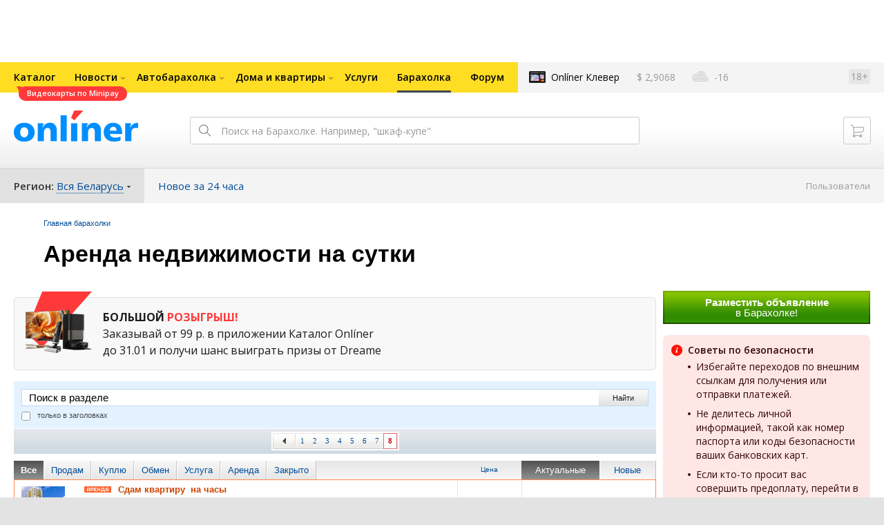

--- FILE ---
content_type: text/html; charset=UTF-8
request_url: https://baraholka.onliner.by/viewforum.php?f=644&start=400
body_size: 24044
content:
<!DOCTYPE html PUBLIC "-//W3C//DTD XHTML 1.0 Transitional//EN" "http://www.w3.org/TR/xhtml1/DTD/xhtml1-transitional.dtd">
<html class="js non-responsive-layout" xml:lang="ru" lang="ru" xmlns="http://www.w3.org/1999/xhtml">
<head>
<script type="text/javascript">
window.cookieConsent = {"functional":true,"metrics":true,"ads":true};
</script>
<script>
    window.dataLayer = window.dataLayer || [];
    dataLayer.push({
        ouid: 'snyBDGls09OdH9KXEqIrAg=='
    })

    function gtag() {
        dataLayer.push(arguments);
    }

    gtag('consent', 'default', {
        analytics_storage: 'granted',
        ad_storage: 'granted',
    });
</script>
<meta http-equiv="Content-Type" content="text/html; charset=utf-8" />
<meta name="viewport" content="width=1150,user-scalable=yes" />
<meta name="keywords" content="Аренда недвижимости на сутки onliner.by" />
<meta name="description" content="Аренда недвижимости на сутки onliner.by" />
<link rel="shortcut icon" href="https://gc.onliner.by/favicon.ico?v=3">
<!-- Icons -->
<!-- Common and Chrome: Android-->
<link rel="icon" type="image/x-icon" href="https://gc.onliner.by/images/logo/icons/favicon.ico?v=3">
<link rel="icon" type="image/png" href="https://gc.onliner.by/images/logo/icons/favicon-16x16.png?v=3" sizes="16x16">
<link rel="icon" type="image/png" href="https://gc.onliner.by/images/logo/icons/favicon-32x32.png?v=3" sizes="32x32">
<link rel="icon" type="image/png" href="https://gc.onliner.by/images/logo/icons/favicon-96x96.png?v=3" sizes="96x96">
<link rel="icon" type="image/png" href="https://gc.onliner.by/images/logo/icons/favicon-192x192.png?v=3" sizes="192x192">

<!-- Colors -->
<!-- Chrome: Android-->
<meta name="theme-color" content="#246eb7">

<!-- Pinned Tabs -->
<!-- Safari: OS X -->
<link rel="mask-icon" href="https://gc.onliner.by/images/logo/icons/icon.svg?v=3" color="#ff0000">

<link rel="stylesheet" type="text/css" href="https://gc.onliner.by/css/old-content/global.css?v=1767874608" />
<link rel="stylesheet" type="text/css" href="https://gc.onliner.by/css/old-content/quick-search.css?v=1767874608" />
<link rel="stylesheet" type="text/css" href="https://gc.onliner.by/assets/header-with-auth_v3.fb10bcd4ec1fb937.css" />
<link rel="stylesheet" type="text/css" href="https://gc.onliner.by/assets/non-responsive-layout.6537b412458c0905.css" />
<script src="https://gc.onliner.by/assets/vendor.f8defde3f04f72eb.js"></script>
<script src="https://gc.onliner.by/assets/common.ef1b3bc852c666bb.js"></script>
<script type="text/javascript" src="https://gc.onliner.by/js/jquery.retina.min.js?v=1767874608"></script>
<script type="text/javascript" src="https://gc.onliner.by/js/old-content/jquery.layout.min.js?v=1767874608"></script>
<script src="https://chats.onliner.by/assets/chat-templates.41f7ec55324aea67.js"></script>

<link rel="stylesheet" type="text/css" href="/static/css/base.css?v=1767881895" /><link rel="stylesheet" type="text/css" href="/static/css/form.css?v=1767881895" /><link rel="stylesheet" type="text/css" href="/static/css/topics.css?v=1767881895" /><link rel="stylesheet" type="text/css" href="/static/css/thread.css?v=1767881895" /><link rel="stylesheet" type="text/css" href="/static/css/profile.css?v=1767881895" /><link rel="stylesheet" type="text/css" href="/static/css/baraholka.css?v=1767881895" /><link rel="stylesheet" type="text/css" href="/static/css/pop_up.css?v=1767881895" /><link rel="stylesheet" type="text/css" href="/static/css/members.css?v=1767881895" /><link rel="stylesheet" type="text/css" href="/static/css/fleamarket.v3.css?v=1767881895" /><link rel="stylesheet" type="text/css" href="/static/css/pm.css?v=1767881895" /><link rel="stylesheet" type="text/css" href="assets/vendor.d41d8cd98f00b204.css" /><link rel="stylesheet" type="text/css" href="assets/app.b13f4c46b23399ef.css" />


<script>window.yaContextCb = window.yaContextCb || []</script>
<script async src="https://yandex.ru/ads/system/context.js"></script>

<!-- Safari: iOS -->
<link rel="apple-touch-icon" sizes="60x60" href="https://gc.onliner.by/images/logo/icons/apple-touch-icon-60x60.png?v=3">
<link rel="apple-touch-icon" sizes="120x120" href="https://gc.onliner.by/images/logo/icons/apple-touch-icon-120x120.png?v=3">
<link rel="apple-touch-icon" sizes="180x180" href="https://gc.onliner.by/images/logo/icons/apple-touch-icon-180x180.png?v=3">

        
        <link rel="stylesheet" type="text/css" href="//baraholka.onliner.by/static/css/fileuploader.css?v=1767874608">
        <!--[if lte IE 7]>
            <link rel="stylesheet" type="text/css" href="https://baraholka.onliner.by/static/css/ie.css?v=1767874608" />
            <link rel="stylesheet" type="text/css" href="https://baraholka.onliner.by/static/css/baraholka_ie.css?v=1767874608">
        <![endif]-->
        <script type="text/javascript" src="//baraholka.onliner.by/static/js/jquery-ui-1.8.custom.min.js?v=1767874608"></script>
        <script type="text/javascript" src="//baraholka.onliner.by/static/js/jquery.textarearesizer.js?v=1767874608"></script>
        <script type="text/javascript" src="//baraholka.onliner.by/static/js/jquery.scrollTo-min.js?v=1767874608"></script>
        <script type="text/javascript" src="//baraholka.onliner.by/static/js/jquery.tools.js?v=1767874608"></script>
        <script type="text/javascript" src="//baraholka.onliner.by/static/js/jquery.forum.js?v=1767874608"></script>
        <script type="text/javascript" src="//baraholka.onliner.by/static/js/common.js?v=1767874608"></script>
        <script type="text/javascript" src="//baraholka.onliner.by/static/js/fileuploader.js?v=1767874608"></script>

        <link rel="shortcut icon" href="//content.onliner.by/pic/favicon.ico" type="image/x-icon" />
<title>Аренда недвижимости на сутки - Барахолка onliner.by</title>
</head>
<body class="ten-skin">

<!--Layout container-->
<div class="layout-container">
<div id="minWidth">
    <div class="onliner-outer">

            <div class="bnr-top-wide bnr-top-wide_fixed-height"><div id="adfox_163031542021068449"></div>
<script>
    window.yaContextCb.push(()=>{
        Ya.adfoxCode.create({
            ownerId: 260941,
            containerId: 'adfox_163031542021068449',
            onRender: function() {
                setTimeout(function() {
                    window.Ya.adfoxCode.reload('adfox_163031542021068449', {
                        onlyIfWasVisible: true
                    });
                }, 30000)
            },
            params: {
                p1: 'ddarj',
                p2: 'fzvf',
                puid5: '644',
                puid6: ''
            }
        })
    })
</script></div>
        <div class="l-gradient-wrapper">
        <div class="g-top">

            <!--Top-navigation-->
<div class="b-top-menu">
<div class="g-top-i">
<nav class="b-top-navigation">

<!--Main-navigation-->
<ul class="b-main-navigation">
<li class="b-main-navigation__item">
    <a href="https://catalog.onliner.by/videocard?is_by_parts=1&utm_source=onliner&utm_medium=babl&utm_campaign=videocard_minipay" target="_self" class="b-main-navigation__advert b-main-navigation__advert_universal" >
    <div class="b-main-navigation__bubble b-main-navigation__bubble_universal" style="background-color: #FF3939; color: #FFFFFF;">Видеокарты по Minipay        <svg width="13" height="13" viewBox="0 0 13 13" fill="none" style="color: #FF3939;">
            <path d="M9.16821 1.45252C7.22163 0.520094 5.08519 0 2.85 0C1.89141 0 0.912697 0.117201 0 0.300014C2.79816 3.00973 3.57245 7.58069 4.04041 11.4276C4.08739 11.9643 4.17475 12.4895 4.29944 13H13V0.106333C11.6176 0.304071 10.3221 0.771079 9.16821 1.45252Z" fill="currentColor"></path>
        </svg>
    </div>
</a>
    <a href="https://catalog.onliner.by" class="b-main-navigation__link">
        <span class="b-main-navigation__text">Каталог</span>
    </a>
</li>

<li class="b-main-navigation__item b-main-navigation__item_arrow">
    <a href="https://www.onliner.by" class="b-main-navigation__link">
        <span class="b-main-navigation__text">Новости</span>
    </a>
    <div class="b-main-navigation__dropdown">
        <div class="g-top-i">
            <div class="b-main-navigation__dropdown-wrapper">
                <div class="b-main-navigation__dropdown-grid">
                                                                <div class="b-main-navigation__dropdown-column b-main-navigation__dropdown-column_25">
                            <div class="b-main-navigation__dropdown-title">
                                <a href="https://people.onliner.by" class="b-main-navigation__dropdown-title-link">Люди</a>
                            </div>
                            <ul class="b-main-navigation__dropdown-news-list">
            <li class="b-main-navigation__dropdown-news-item">
            <a href="https://people.onliner.by/2026/01/18/moroz-minus-20-no-vse-ravno-gonyayut-pokazyvaem-obstanovku-na-nochnyx-kataniyax" class="b-main-navigation__dropdown-news-preview">
                <picture>
    <source srcset="https://imgproxy.onliner.by/d0utSsxYYP7keGhBlOUrT1ep44LJ5HoQUUHtO06IDWc/rt:fill/s:100:60/aHR0cHM6Ly9jb250/ZW50Lm9ubGluZXIu/YnkvbmV3cy81NTB4/Mjk4LzdmMjY1Njhi/ZTI2NmQ4MGMxNDFm/YjU2NGExMWM0NTI4/LmpwZw.webp 100w, https://imgproxy.onliner.by/9ElIu3PthPO13G0zONek8D5cgnULnwwYF-ZmcPP_Eoo/rt:fill/s:200:120/aHR0cHM6Ly9jb250/ZW50Lm9ubGluZXIu/YnkvbmV3cy81NTB4/Mjk4LzdmMjY1Njhi/ZTI2NmQ4MGMxNDFm/YjU2NGExMWM0NTI4/LmpwZw.webp 200w" sizes="100px" type="image/webp">
    <source srcset="https://imgproxy.onliner.by/sJnJBfmqFbf_PuNWvvNMEWZBL07aRW4d_saHElqkQGo/rt:fill/s:100:60/aHR0cHM6Ly9jb250/ZW50Lm9ubGluZXIu/YnkvbmV3cy81NTB4/Mjk4LzdmMjY1Njhi/ZTI2NmQ4MGMxNDFm/YjU2NGExMWM0NTI4/LmpwZw.jpg 100w, https://imgproxy.onliner.by/QZy7S_2MwyMWVRQ4hUXe9PP7br-YA5tJ6fT1C12RBkI/rt:fill/s:200:120/aHR0cHM6Ly9jb250/ZW50Lm9ubGluZXIu/YnkvbmV3cy81NTB4/Mjk4LzdmMjY1Njhi/ZTI2NmQ4MGMxNDFm/YjU2NGExMWM0NTI4/LmpwZw.jpg 200w" sizes="100px" type="image/jpeg">
    <img src="https://imgproxy.onliner.by/QZy7S_2MwyMWVRQ4hUXe9PP7br-YA5tJ6fT1C12RBkI/rt:fill/s:200:120/aHR0cHM6Ly9jb250/ZW50Lm9ubGluZXIu/YnkvbmV3cy81NTB4/Mjk4LzdmMjY1Njhi/ZTI2NmQ4MGMxNDFm/YjU2NGExMWM0NTI4/LmpwZw.jpg" loading="lazy">
</picture>                <span class="b-main-navigation__dropdown-news-labels">
                                            <span class="b-main-navigation__dropdown-news-label b-main-navigation__dropdown-news-label_view b-main-navigation__dropdown-news-label_secondary">124 158</span>
                                    </span>
            </a>
            <div class="b-main-navigation__dropdown-news-description">
                <a href="https://people.onliner.by/2026/01/18/moroz-minus-20-no-vse-ravno-gonyayut-pokazyvaem-obstanovku-na-nochnyx-kataniyax" class="b-main-navigation__dropdown-news-link">
                    Мороз минус 20, но все равно гоняют. Показываем обстановку на ночных катаниях                </a>
            </div>
        </li>
            <li class="b-main-navigation__dropdown-news-item">
            <a href="https://people.onliner.by/2026/01/18/zavtrak-s-zhirafami-i-safari-na-arendnoj-mashine-ekzoticheskij-otpusk-v-kenii-po-cene-egipta" class="b-main-navigation__dropdown-news-preview">
                <picture>
    <source srcset="https://imgproxy.onliner.by/klndS9gHQO9wlW5m0VkOtVBwT_tn_UErinAdDsS0duA/rt:fill/s:100:60/aHR0cHM6Ly9jb250/ZW50Lm9ubGluZXIu/YnkvbmV3cy81NTB4/Mjk4LzFiMjUxNTBl/YmE1ZjBlNmYxY2Uw/MmNmMDQ5NGQyZDUy/LmpwZw.webp 100w, https://imgproxy.onliner.by/IYyZq5thlVg8_10t0mgfejdCpxEkoz9loVGofdbf99U/rt:fill/s:200:120/aHR0cHM6Ly9jb250/ZW50Lm9ubGluZXIu/YnkvbmV3cy81NTB4/Mjk4LzFiMjUxNTBl/YmE1ZjBlNmYxY2Uw/MmNmMDQ5NGQyZDUy/LmpwZw.webp 200w" sizes="100px" type="image/webp">
    <source srcset="https://imgproxy.onliner.by/_LVoaIbZ65_ZE-jtjrhrJm5RaK4OevAU7jG4r0nFzdE/rt:fill/s:100:60/aHR0cHM6Ly9jb250/ZW50Lm9ubGluZXIu/YnkvbmV3cy81NTB4/Mjk4LzFiMjUxNTBl/YmE1ZjBlNmYxY2Uw/MmNmMDQ5NGQyZDUy/LmpwZw.jpg 100w, https://imgproxy.onliner.by/NN4AtSVB31jIyXjQaq3oqp5_fBqHdxjDUoNYi-lBK6c/rt:fill/s:200:120/aHR0cHM6Ly9jb250/ZW50Lm9ubGluZXIu/YnkvbmV3cy81NTB4/Mjk4LzFiMjUxNTBl/YmE1ZjBlNmYxY2Uw/MmNmMDQ5NGQyZDUy/LmpwZw.jpg 200w" sizes="100px" type="image/jpeg">
    <img src="https://imgproxy.onliner.by/NN4AtSVB31jIyXjQaq3oqp5_fBqHdxjDUoNYi-lBK6c/rt:fill/s:200:120/aHR0cHM6Ly9jb250/ZW50Lm9ubGluZXIu/YnkvbmV3cy81NTB4/Mjk4LzFiMjUxNTBl/YmE1ZjBlNmYxY2Uw/MmNmMDQ5NGQyZDUy/LmpwZw.jpg" loading="lazy">
</picture>                <span class="b-main-navigation__dropdown-news-labels">
                                            <span class="b-main-navigation__dropdown-news-label b-main-navigation__dropdown-news-label_view b-main-navigation__dropdown-news-label_primary">8759</span>
                                    </span>
            </a>
            <div class="b-main-navigation__dropdown-news-description">
                <a href="https://people.onliner.by/2026/01/18/zavtrak-s-zhirafami-i-safari-na-arendnoj-mashine-ekzoticheskij-otpusk-v-kenii-po-cene-egipta" class="b-main-navigation__dropdown-news-link">
                    Экзотический отпуск в Кении по цене обычного Египта                </a>
            </div>
        </li>
            <li class="b-main-navigation__dropdown-news-item">
            <a href="https://people.onliner.by/2026/01/18/zimnie-pejzazhi-v-moroznye" class="b-main-navigation__dropdown-news-preview">
                <picture>
    <source srcset="https://imgproxy.onliner.by/ypsOdTMp3Gc0C57xERDpaDaF1XDAXSMUxEhM_PupONA/rt:fill/s:100:60/aHR0cHM6Ly9jb250/ZW50Lm9ubGluZXIu/YnkvbmV3cy81NTB4/Mjk4LzkwNDY0YTZh/MmRkN2NmNzM5NTI0/MDkxYjc2Nzg0Zjhk/LmpwZw.webp 100w, https://imgproxy.onliner.by/XfgA4Hsu7WF4p7jxfu4uYYKSMeEVNKwjkh6USag1WzU/rt:fill/s:200:120/aHR0cHM6Ly9jb250/ZW50Lm9ubGluZXIu/YnkvbmV3cy81NTB4/Mjk4LzkwNDY0YTZh/MmRkN2NmNzM5NTI0/MDkxYjc2Nzg0Zjhk/LmpwZw.webp 200w" sizes="100px" type="image/webp">
    <source srcset="https://imgproxy.onliner.by/jzli_oskn4e2Dsc88tjBFAK4O9Chgq_4m97rcCqNzFA/rt:fill/s:100:60/aHR0cHM6Ly9jb250/ZW50Lm9ubGluZXIu/YnkvbmV3cy81NTB4/Mjk4LzkwNDY0YTZh/MmRkN2NmNzM5NTI0/MDkxYjc2Nzg0Zjhk/LmpwZw.jpg 100w, https://imgproxy.onliner.by/lNCdarBFIE5wDBfvxrp6POLTA51iijztNLgtGf3GpxE/rt:fill/s:200:120/aHR0cHM6Ly9jb250/ZW50Lm9ubGluZXIu/YnkvbmV3cy81NTB4/Mjk4LzkwNDY0YTZh/MmRkN2NmNzM5NTI0/MDkxYjc2Nzg0Zjhk/LmpwZw.jpg 200w" sizes="100px" type="image/jpeg">
    <img src="https://imgproxy.onliner.by/lNCdarBFIE5wDBfvxrp6POLTA51iijztNLgtGf3GpxE/rt:fill/s:200:120/aHR0cHM6Ly9jb250/ZW50Lm9ubGluZXIu/YnkvbmV3cy81NTB4/Mjk4LzkwNDY0YTZh/MmRkN2NmNzM5NTI0/MDkxYjc2Nzg0Zjhk/LmpwZw.jpg" loading="lazy">
</picture>                <span class="b-main-navigation__dropdown-news-labels">
                                            <span class="b-main-navigation__dropdown-news-label b-main-navigation__dropdown-news-label_view b-main-navigation__dropdown-news-label_primary">850</span>
                                    </span>
            </a>
            <div class="b-main-navigation__dropdown-news-description">
                <a href="https://people.onliner.by/2026/01/18/zimnie-pejzazhi-v-moroznye" class="b-main-navigation__dropdown-news-link">
                    Зимние пейзажи в морозные дни. Фоторепортаж                </a>
            </div>
        </li>
    </ul>
<div class="b-main-navigation__dropdown-control">
    <a href="https://people.onliner.by" class="b-main-navigation__dropdown-button">
                    Перейти в раздел            </a>
</div>

                        </div>
                                            <div class="b-main-navigation__dropdown-column b-main-navigation__dropdown-column_25">
                            <div class="b-main-navigation__dropdown-title">
                                <a href="https://auto.onliner.by" class="b-main-navigation__dropdown-title-link">Авто</a>
                            </div>
                            <ul class="b-main-navigation__dropdown-news-list">
            <li class="b-main-navigation__dropdown-news-item">
            <a href="https://auto.onliner.by/2026/01/18/daesh-ugla" class="b-main-navigation__dropdown-news-preview">
                <picture>
    <source srcset="https://imgproxy.onliner.by/ViutsItH4ix77VYqI2z9aNfP51-NLCVtNfqFyK6PQSw/rt:fill/s:100:60/aHR0cHM6Ly9jb250/ZW50Lm9ubGluZXIu/YnkvbmV3cy81NTB4/Mjk4LzQ0NzkzNGMw/MjE3ODAyOTc0MDdk/ZDk3ZjE4ZTEzYTIz/LmpwZw.webp 100w, https://imgproxy.onliner.by/nbnLpP3E1laefJ7YtNej5wAtF3_KrwVNStdwjUu9BHE/rt:fill/s:200:120/aHR0cHM6Ly9jb250/ZW50Lm9ubGluZXIu/YnkvbmV3cy81NTB4/Mjk4LzQ0NzkzNGMw/MjE3ODAyOTc0MDdk/ZDk3ZjE4ZTEzYTIz/LmpwZw.webp 200w" sizes="100px" type="image/webp">
    <source srcset="https://imgproxy.onliner.by/BpBCaIdIEIEgvP5Pja4k_PfF6L7g4egNbHxCTqrd9OI/rt:fill/s:100:60/aHR0cHM6Ly9jb250/ZW50Lm9ubGluZXIu/YnkvbmV3cy81NTB4/Mjk4LzQ0NzkzNGMw/MjE3ODAyOTc0MDdk/ZDk3ZjE4ZTEzYTIz/LmpwZw.jpg 100w, https://imgproxy.onliner.by/YcijBeBaknKejtZ5tqMJLyFaKGF0kSAMQVSw_g1W424/rt:fill/s:200:120/aHR0cHM6Ly9jb250/ZW50Lm9ubGluZXIu/YnkvbmV3cy81NTB4/Mjk4LzQ0NzkzNGMw/MjE3ODAyOTc0MDdk/ZDk3ZjE4ZTEzYTIz/LmpwZw.jpg 200w" sizes="100px" type="image/jpeg">
    <img src="https://imgproxy.onliner.by/YcijBeBaknKejtZ5tqMJLyFaKGF0kSAMQVSw_g1W424/rt:fill/s:200:120/aHR0cHM6Ly9jb250/ZW50Lm9ubGluZXIu/YnkvbmV3cy81NTB4/Mjk4LzQ0NzkzNGMw/MjE3ODAyOTc0MDdk/ZDk3ZjE4ZTEzYTIz/LmpwZw.jpg" loading="lazy">
</picture>                <span class="b-main-navigation__dropdown-news-labels">
                                            <span class="b-main-navigation__dropdown-news-label b-main-navigation__dropdown-news-label_view b-main-navigation__dropdown-news-label_secondary">93 575</span>
                                    </span>
            </a>
            <div class="b-main-navigation__dropdown-news-description">
                <a href="https://auto.onliner.by/2026/01/18/daesh-ugla" class="b-main-navigation__dropdown-news-link">
                    Топ-10 заднеприводных автомобилей стоимостью до $7000                </a>
            </div>
        </li>
            <li class="b-main-navigation__dropdown-news-item">
            <a href="https://auto.onliner.by/2026/01/18/belorus-prokatil-chelovek" class="b-main-navigation__dropdown-news-preview">
                <picture>
    <source srcset="https://imgproxy.onliner.by/_DH9BX5zNpmjibY29h4mnx8Eoy2_R4N4Kwwyu8aUlsI/rt:fill/s:100:60/aHR0cHM6Ly9jb250/ZW50Lm9ubGluZXIu/YnkvbmV3cy81NTB4/Mjk4LzU2M2FkMWNi/MmEzMjE0MTU2ZTI1/MzEyZjVmNGZmNDBh/LmpwZw.webp 100w, https://imgproxy.onliner.by/LL7js_6zS2eUAyRgG0itNbcjR5jHFCTHeNiWtFsdZrY/rt:fill/s:200:120/aHR0cHM6Ly9jb250/ZW50Lm9ubGluZXIu/YnkvbmV3cy81NTB4/Mjk4LzU2M2FkMWNi/MmEzMjE0MTU2ZTI1/MzEyZjVmNGZmNDBh/LmpwZw.webp 200w" sizes="100px" type="image/webp">
    <source srcset="https://imgproxy.onliner.by/fHSHIixP8lVEQAkrndguV16g8GYZiw1aDJLxK_tahn8/rt:fill/s:100:60/aHR0cHM6Ly9jb250/ZW50Lm9ubGluZXIu/YnkvbmV3cy81NTB4/Mjk4LzU2M2FkMWNi/MmEzMjE0MTU2ZTI1/MzEyZjVmNGZmNDBh/LmpwZw.jpg 100w, https://imgproxy.onliner.by/Byj9uZ0OEJMVxphEvJqkb50YzbjAl6ZZwOjW5EWkAaU/rt:fill/s:200:120/aHR0cHM6Ly9jb250/ZW50Lm9ubGluZXIu/YnkvbmV3cy81NTB4/Mjk4LzU2M2FkMWNi/MmEzMjE0MTU2ZTI1/MzEyZjVmNGZmNDBh/LmpwZw.jpg 200w" sizes="100px" type="image/jpeg">
    <img src="https://imgproxy.onliner.by/Byj9uZ0OEJMVxphEvJqkb50YzbjAl6ZZwOjW5EWkAaU/rt:fill/s:200:120/aHR0cHM6Ly9jb250/ZW50Lm9ubGluZXIu/YnkvbmV3cy81NTB4/Mjk4LzU2M2FkMWNi/MmEzMjE0MTU2ZTI1/MzEyZjVmNGZmNDBh/LmpwZw.jpg" loading="lazy">
</picture>                <span class="b-main-navigation__dropdown-news-labels">
                                            <span class="b-main-navigation__dropdown-news-label b-main-navigation__dropdown-news-label_view b-main-navigation__dropdown-news-label_primary">2741</span>
                                    </span>
            </a>
            <div class="b-main-navigation__dropdown-news-description">
                <a href="https://auto.onliner.by/2026/01/18/belorus-prokatil-chelovek" class="b-main-navigation__dropdown-news-link">
                    Белорус прокатил человека на тюбинге, привязанном к машине, и получил штраф                </a>
            </div>
        </li>
            <li class="b-main-navigation__dropdown-news-item">
            <a href="https://auto.onliner.by/2026/01/18/dat-ugla-v-lyutyj-moroz" class="b-main-navigation__dropdown-news-preview">
                <picture>
    <source srcset="https://imgproxy.onliner.by/Bxs2HFfFA0fNEGzqH_Gi5fqA2Vnb6SVCMIkgtzLZ5vU/rt:fill/s:100:60/aHR0cHM6Ly9jb250/ZW50Lm9ubGluZXIu/YnkvbmV3cy81NTB4/Mjk4L2JhMTY3NzU0/ZDllOGJmZGI3MWFi/NWNlZjU0MGQzMTZi/LmpwZw.webp 100w, https://imgproxy.onliner.by/U_wQeQzVmT4eB32el-dJXJvahKXSESQv_lWx3V5_Cfk/rt:fill/s:200:120/aHR0cHM6Ly9jb250/ZW50Lm9ubGluZXIu/YnkvbmV3cy81NTB4/Mjk4L2JhMTY3NzU0/ZDllOGJmZGI3MWFi/NWNlZjU0MGQzMTZi/LmpwZw.webp 200w" sizes="100px" type="image/webp">
    <source srcset="https://imgproxy.onliner.by/FjC8sBQgU6w3KxTyk4fLf5E6LEYOPrXqzcTqFKPSr6k/rt:fill/s:100:60/aHR0cHM6Ly9jb250/ZW50Lm9ubGluZXIu/YnkvbmV3cy81NTB4/Mjk4L2JhMTY3NzU0/ZDllOGJmZGI3MWFi/NWNlZjU0MGQzMTZi/LmpwZw.jpg 100w, https://imgproxy.onliner.by/X2-WFbGKggvLN2pz6-NhxCv2pgsilIFzMBs8yevT-S0/rt:fill/s:200:120/aHR0cHM6Ly9jb250/ZW50Lm9ubGluZXIu/YnkvbmV3cy81NTB4/Mjk4L2JhMTY3NzU0/ZDllOGJmZGI3MWFi/NWNlZjU0MGQzMTZi/LmpwZw.jpg 200w" sizes="100px" type="image/jpeg">
    <img src="https://imgproxy.onliner.by/X2-WFbGKggvLN2pz6-NhxCv2pgsilIFzMBs8yevT-S0/rt:fill/s:200:120/aHR0cHM6Ly9jb250/ZW50Lm9ubGluZXIu/YnkvbmV3cy81NTB4/Mjk4L2JhMTY3NzU0/ZDllOGJmZGI3MWFi/NWNlZjU0MGQzMTZi/LmpwZw.jpg" loading="lazy">
</picture>                <span class="b-main-navigation__dropdown-news-labels">
                                            <span class="b-main-navigation__dropdown-news-label b-main-navigation__dropdown-news-label_view b-main-navigation__dropdown-news-label_primary">1103</span>
                                    </span>
            </a>
            <div class="b-main-navigation__dropdown-news-description">
                <a href="https://auto.onliner.by/2026/01/18/dat-ugla-v-lyutyj-moroz" class="b-main-navigation__dropdown-news-link">
                    Дать угла в лютый мороз! Фоторепортаж с соревнований по зимнему дрифту                 </a>
            </div>
        </li>
    </ul>
<div class="b-main-navigation__dropdown-control">
    <a href="https://auto.onliner.by" class="b-main-navigation__dropdown-button">
                    Перейти в раздел            </a>
</div>

                        </div>
                                            <div class="b-main-navigation__dropdown-column b-main-navigation__dropdown-column_25">
                            <div class="b-main-navigation__dropdown-title">
                                <a href="https://tech.onliner.by" class="b-main-navigation__dropdown-title-link">Технологии</a>
                            </div>
                            <ul class="b-main-navigation__dropdown-news-list">
            <li class="b-main-navigation__dropdown-news-item">
            <a href="https://tech.onliner.by/2026/01/18/dorogo-no-ploxo-top-provalnoj-fantastiki" class="b-main-navigation__dropdown-news-preview">
                <picture>
    <source srcset="https://imgproxy.onliner.by/SLDfN-R0Mh5_oaWOkqH8xlPE4qcA3sMF9k753sIxOeE/rt:fill/s:100:60/aHR0cHM6Ly9jb250/ZW50Lm9ubGluZXIu/YnkvbmV3cy81NTB4/Mjk4L2NkMjViZTQx/MmMxMWQ0NDUyNjNh/NjIxM2FjMTc5ZWMw/LmpwZw.webp 100w, https://imgproxy.onliner.by/dpiGNqjzjl0ayPxKu18E_3yKVzhpYPV2alD3WjQXXg0/rt:fill/s:200:120/aHR0cHM6Ly9jb250/ZW50Lm9ubGluZXIu/YnkvbmV3cy81NTB4/Mjk4L2NkMjViZTQx/MmMxMWQ0NDUyNjNh/NjIxM2FjMTc5ZWMw/LmpwZw.webp 200w" sizes="100px" type="image/webp">
    <source srcset="https://imgproxy.onliner.by/nnGOpVhocsiGcTMknWrkeFKbiUSyCFpoZZvmd50jRzs/rt:fill/s:100:60/aHR0cHM6Ly9jb250/ZW50Lm9ubGluZXIu/YnkvbmV3cy81NTB4/Mjk4L2NkMjViZTQx/MmMxMWQ0NDUyNjNh/NjIxM2FjMTc5ZWMw/LmpwZw.jpg 100w, https://imgproxy.onliner.by/PIlLkfj685GSs3SUj_QukEOHbYe3rjSEUnKFdxamBTM/rt:fill/s:200:120/aHR0cHM6Ly9jb250/ZW50Lm9ubGluZXIu/YnkvbmV3cy81NTB4/Mjk4L2NkMjViZTQx/MmMxMWQ0NDUyNjNh/NjIxM2FjMTc5ZWMw/LmpwZw.jpg 200w" sizes="100px" type="image/jpeg">
    <img src="https://imgproxy.onliner.by/PIlLkfj685GSs3SUj_QukEOHbYe3rjSEUnKFdxamBTM/rt:fill/s:200:120/aHR0cHM6Ly9jb250/ZW50Lm9ubGluZXIu/YnkvbmV3cy81NTB4/Mjk4L2NkMjViZTQx/MmMxMWQ0NDUyNjNh/NjIxM2FjMTc5ZWMw/LmpwZw.jpg" loading="lazy">
</picture>                <span class="b-main-navigation__dropdown-news-labels">
                                            <span class="b-main-navigation__dropdown-news-label b-main-navigation__dropdown-news-label_view b-main-navigation__dropdown-news-label_primary">9840</span>
                                    </span>
            </a>
            <div class="b-main-navigation__dropdown-news-description">
                <a href="https://tech.onliner.by/2026/01/18/dorogo-no-ploxo-top-provalnoj-fantastiki" class="b-main-navigation__dropdown-news-link">
                    Дорого, но плохо: топ провальной фантастики                </a>
            </div>
        </li>
            <li class="b-main-navigation__dropdown-news-item">
            <a href="https://tech.onliner.by/2026/01/17/recenziya-na-28-let-spustya-xram-kostej" class="b-main-navigation__dropdown-news-preview">
                <picture>
    <source srcset="https://imgproxy.onliner.by/WbV4p8LnU3h0R-vjLS4qJSnjAiB4LrOCRI82JI0q1V4/rt:fill/s:100:60/aHR0cHM6Ly9jb250/ZW50Lm9ubGluZXIu/YnkvbmV3cy81NTB4/Mjk4L2E4MTNkYTYz/Mzk3MmNmNGNkMmU3/NDYwYzY1NWE5YzVi/LmpwZw.webp 100w, https://imgproxy.onliner.by/NGBCXo7n6aBV74oCUn30fLM4MlM-sNMkjg408mX9wes/rt:fill/s:200:120/aHR0cHM6Ly9jb250/ZW50Lm9ubGluZXIu/YnkvbmV3cy81NTB4/Mjk4L2E4MTNkYTYz/Mzk3MmNmNGNkMmU3/NDYwYzY1NWE5YzVi/LmpwZw.webp 200w" sizes="100px" type="image/webp">
    <source srcset="https://imgproxy.onliner.by/Yg0grAXTGtdJJiwVd3Ec4I9HCW_rPmPO2_-6BEN1HjY/rt:fill/s:100:60/aHR0cHM6Ly9jb250/ZW50Lm9ubGluZXIu/YnkvbmV3cy81NTB4/Mjk4L2E4MTNkYTYz/Mzk3MmNmNGNkMmU3/NDYwYzY1NWE5YzVi/LmpwZw.jpg 100w, https://imgproxy.onliner.by/ArIqPDcGKlTKQ8etZ_pvDtddK-XbevXfhMO-yAz1RC8/rt:fill/s:200:120/aHR0cHM6Ly9jb250/ZW50Lm9ubGluZXIu/YnkvbmV3cy81NTB4/Mjk4L2E4MTNkYTYz/Mzk3MmNmNGNkMmU3/NDYwYzY1NWE5YzVi/LmpwZw.jpg 200w" sizes="100px" type="image/jpeg">
    <img src="https://imgproxy.onliner.by/ArIqPDcGKlTKQ8etZ_pvDtddK-XbevXfhMO-yAz1RC8/rt:fill/s:200:120/aHR0cHM6Ly9jb250/ZW50Lm9ubGluZXIu/YnkvbmV3cy81NTB4/Mjk4L2E4MTNkYTYz/Mzk3MmNmNGNkMmU3/NDYwYzY1NWE5YzVi/LmpwZw.jpg" loading="lazy">
</picture>                <span class="b-main-navigation__dropdown-news-labels">
                                            <span class="b-main-navigation__dropdown-news-label b-main-navigation__dropdown-news-label_view b-main-navigation__dropdown-news-label_primary">18 807</span>
                                    </span>
            </a>
            <div class="b-main-navigation__dropdown-news-description">
                <a href="https://tech.onliner.by/2026/01/17/recenziya-na-28-let-spustya-xram-kostej" class="b-main-navigation__dropdown-news-link">
                    «28 лет спустя: Храм костей»: досмотрите фильм хотя бы ради этой сцены                </a>
            </div>
        </li>
            <li class="b-main-navigation__dropdown-news-item">
            <a href="https://tech.onliner.by/2026/01/16/v-poiskax-inoplanetyan" class="b-main-navigation__dropdown-news-preview">
                <picture>
    <source srcset="https://imgproxy.onliner.by/HFGVv3yUxx18wfkv23mvGvLss1djxTo1k7Ee9fZ8NTM/rt:fill/s:100:60/aHR0cHM6Ly9jb250/ZW50Lm9ubGluZXIu/YnkvbmV3cy81NTB4/Mjk4Lzc0ZjFmYTRi/NWQxYTBiMGVhNTM4/YjViZDVhYTIyYmEx/LmpwZw.webp 100w, https://imgproxy.onliner.by/H9b3p_qmqlVPk-3DipujNH__z631iIY2phOpU1cEgqk/rt:fill/s:200:120/aHR0cHM6Ly9jb250/ZW50Lm9ubGluZXIu/YnkvbmV3cy81NTB4/Mjk4Lzc0ZjFmYTRi/NWQxYTBiMGVhNTM4/YjViZDVhYTIyYmEx/LmpwZw.webp 200w" sizes="100px" type="image/webp">
    <source srcset="https://imgproxy.onliner.by/v2ptbVOPf1l-0cS_lPtAucKQpP4bJLSlx6HV6xyBD-k/rt:fill/s:100:60/aHR0cHM6Ly9jb250/ZW50Lm9ubGluZXIu/YnkvbmV3cy81NTB4/Mjk4Lzc0ZjFmYTRi/NWQxYTBiMGVhNTM4/YjViZDVhYTIyYmEx/LmpwZw.jpg 100w, https://imgproxy.onliner.by/wRHfj2by7ATAmL5vT0U6XXpSNljw6yQlLImkmMxbKP4/rt:fill/s:200:120/aHR0cHM6Ly9jb250/ZW50Lm9ubGluZXIu/YnkvbmV3cy81NTB4/Mjk4Lzc0ZjFmYTRi/NWQxYTBiMGVhNTM4/YjViZDVhYTIyYmEx/LmpwZw.jpg 200w" sizes="100px" type="image/jpeg">
    <img src="https://imgproxy.onliner.by/wRHfj2by7ATAmL5vT0U6XXpSNljw6yQlLImkmMxbKP4/rt:fill/s:200:120/aHR0cHM6Ly9jb250/ZW50Lm9ubGluZXIu/YnkvbmV3cy81NTB4/Mjk4Lzc0ZjFmYTRi/NWQxYTBiMGVhNTM4/YjViZDVhYTIyYmEx/LmpwZw.jpg" loading="lazy">
</picture>                <span class="b-main-navigation__dropdown-news-labels">
                                            <span class="b-main-navigation__dropdown-news-label b-main-navigation__dropdown-news-label_view b-main-navigation__dropdown-news-label_secondary">58 965</span>
                                    </span>
            </a>
            <div class="b-main-navigation__dropdown-news-description">
                <a href="https://tech.onliner.by/2026/01/16/v-poiskax-inoplanetyan" class="b-main-navigation__dropdown-news-link">
                    «6EQUJ5» и другие загадочные «послания» из космоса                </a>
            </div>
        </li>
    </ul>
<div class="b-main-navigation__dropdown-control">
    <a href="https://tech.onliner.by" class="b-main-navigation__dropdown-button">
                    Перейти в раздел            </a>
</div>

                        </div>
                                            <div class="b-main-navigation__dropdown-column b-main-navigation__dropdown-column_25">
                            <div class="b-main-navigation__dropdown-title">
                                <a href="https://realt.onliner.by" class="b-main-navigation__dropdown-title-link">Недвижимость</a>
                            </div>
                            <ul class="b-main-navigation__dropdown-news-list">
            <li class="b-main-navigation__dropdown-news-item">
            <a href="https://realt.onliner.by/2026/01/18/mramor" class="b-main-navigation__dropdown-news-preview">
                <picture>
    <source srcset="https://imgproxy.onliner.by/fR52dFpoFt0lAMxwjbhknRJbBkUk2G0LCxbW4mwIg9I/rt:fill/s:100:60/aHR0cHM6Ly9jb250/ZW50Lm9ubGluZXIu/YnkvbmV3cy81NTB4/Mjk4Lzg4MDUwMWNi/YTZlNTk2NWFhMjQ3/YzcxNjJhMTE5ZGVm/LmpwZw.webp 100w, https://imgproxy.onliner.by/wZ0phtKxCP9_hU2HstyU6qfV4R9RBsP5jI-agAheVsc/rt:fill/s:200:120/aHR0cHM6Ly9jb250/ZW50Lm9ubGluZXIu/YnkvbmV3cy81NTB4/Mjk4Lzg4MDUwMWNi/YTZlNTk2NWFhMjQ3/YzcxNjJhMTE5ZGVm/LmpwZw.webp 200w" sizes="100px" type="image/webp">
    <source srcset="https://imgproxy.onliner.by/p6tB1xKy21OroA9k_QYWu0ovJTPkhUXqSy6IDGxhf9k/rt:fill/s:100:60/aHR0cHM6Ly9jb250/ZW50Lm9ubGluZXIu/YnkvbmV3cy81NTB4/Mjk4Lzg4MDUwMWNi/YTZlNTk2NWFhMjQ3/YzcxNjJhMTE5ZGVm/LmpwZw.jpg 100w, https://imgproxy.onliner.by/_yT47J2aeReujD5FQvX8ILReB14laQ2XijZPL7eNqj8/rt:fill/s:200:120/aHR0cHM6Ly9jb250/ZW50Lm9ubGluZXIu/YnkvbmV3cy81NTB4/Mjk4Lzg4MDUwMWNi/YTZlNTk2NWFhMjQ3/YzcxNjJhMTE5ZGVm/LmpwZw.jpg 200w" sizes="100px" type="image/jpeg">
    <img src="https://imgproxy.onliner.by/_yT47J2aeReujD5FQvX8ILReB14laQ2XijZPL7eNqj8/rt:fill/s:200:120/aHR0cHM6Ly9jb250/ZW50Lm9ubGluZXIu/YnkvbmV3cy81NTB4/Mjk4Lzg4MDUwMWNi/YTZlNTk2NWFhMjQ3/YzcxNjJhMTE5ZGVm/LmpwZw.jpg" loading="lazy">
</picture>                <span class="b-main-navigation__dropdown-news-labels">
                                            <span class="b-main-navigation__dropdown-news-label b-main-navigation__dropdown-news-label_view b-main-navigation__dropdown-news-label_primary">15 830</span>
                                    </span>
            </a>
            <div class="b-main-navigation__dropdown-news-description">
                <a href="https://realt.onliner.by/2026/01/18/mramor" class="b-main-navigation__dropdown-news-link">
                    Стейк за 1000 рублей с видом на Свислочь. Побывали внутри нового премиального ресторана Mramor                </a>
            </div>
        </li>
            <li class="b-main-navigation__dropdown-news-item">
            <a href="https://realt.onliner.by/2026/01/18/upala-glyba-snega" class="b-main-navigation__dropdown-news-preview">
                <picture>
    <source srcset="https://imgproxy.onliner.by/KAUa1V329r3b6z1hbYb-u_mJBphJt1zclSxKiZ4mEgM/rt:fill/s:100:60/aHR0cHM6Ly9jb250/ZW50Lm9ubGluZXIu/YnkvbmV3cy81NTB4/Mjk4L2ZiM2Q2OWY4/MjBjODJjYjY1Mzkz/ZGY4MTc0M2UzOTVm/LmpwZw.webp 100w, https://imgproxy.onliner.by/7zeA3mJksw5w03EpcuGlt0ACyHFlqXygIpnYkfAWZlY/rt:fill/s:200:120/aHR0cHM6Ly9jb250/ZW50Lm9ubGluZXIu/YnkvbmV3cy81NTB4/Mjk4L2ZiM2Q2OWY4/MjBjODJjYjY1Mzkz/ZGY4MTc0M2UzOTVm/LmpwZw.webp 200w" sizes="100px" type="image/webp">
    <source srcset="https://imgproxy.onliner.by/C0Jzn4L4SUvop09K22-gu0-gnu9SXUCRzK62zjnpQ64/rt:fill/s:100:60/aHR0cHM6Ly9jb250/ZW50Lm9ubGluZXIu/YnkvbmV3cy81NTB4/Mjk4L2ZiM2Q2OWY4/MjBjODJjYjY1Mzkz/ZGY4MTc0M2UzOTVm/LmpwZw.jpg 100w, https://imgproxy.onliner.by/MQHSmWm9WAgbuoACUsA67EF-dbKYN7fbBsc760TQ8yY/rt:fill/s:200:120/aHR0cHM6Ly9jb250/ZW50Lm9ubGluZXIu/YnkvbmV3cy81NTB4/Mjk4L2ZiM2Q2OWY4/MjBjODJjYjY1Mzkz/ZGY4MTc0M2UzOTVm/LmpwZw.jpg 200w" sizes="100px" type="image/jpeg">
    <img src="https://imgproxy.onliner.by/MQHSmWm9WAgbuoACUsA67EF-dbKYN7fbBsc760TQ8yY/rt:fill/s:200:120/aHR0cHM6Ly9jb250/ZW50Lm9ubGluZXIu/YnkvbmV3cy81NTB4/Mjk4L2ZiM2Q2OWY4/MjBjODJjYjY1Mzkz/ZGY4MTc0M2UzOTVm/LmpwZw.jpg" loading="lazy">
</picture>                <span class="b-main-navigation__dropdown-news-labels">
                                            <span class="b-main-navigation__dropdown-news-label b-main-navigation__dropdown-news-label_view b-main-navigation__dropdown-news-label_primary">12 670</span>
                                    </span>
            </a>
            <div class="b-main-navigation__dropdown-news-description">
                <a href="https://realt.onliner.by/2026/01/18/upala-glyba-snega" class="b-main-navigation__dropdown-news-link">
                    С крыши Dana Mall на 17-летнюю девушку упала глыба снега. Возбуждено уголовное дело                </a>
            </div>
        </li>
            <li class="b-main-navigation__dropdown-news-item">
            <a href="https://realt.onliner.by/2026/01/18/v-mogilevskom-rajone-na-pozhare-pogibli-chetyre-cheloveka" class="b-main-navigation__dropdown-news-preview">
                <picture>
    <source srcset="https://imgproxy.onliner.by/QSzbyRxaTB0xMC4RoziEvSEcGs_UyVxH1bQ40DcOyW8/rt:fill/s:100:60/aHR0cHM6Ly9jb250/ZW50Lm9ubGluZXIu/YnkvbmV3cy81NTB4/Mjk4LzBiMzA3NDdh/NjFjYjYxNWQ2MmQz/ZTdhNDFhM2M5ZGY3/LmpwZw.webp 100w, https://imgproxy.onliner.by/Qz8kM9QNtWCq2yx9k-y3yd4SNmh7QQjNXg2lhomj6IA/rt:fill/s:200:120/aHR0cHM6Ly9jb250/ZW50Lm9ubGluZXIu/YnkvbmV3cy81NTB4/Mjk4LzBiMzA3NDdh/NjFjYjYxNWQ2MmQz/ZTdhNDFhM2M5ZGY3/LmpwZw.webp 200w" sizes="100px" type="image/webp">
    <source srcset="https://imgproxy.onliner.by/1hrZt-s52LAwMHT5CFFLPro5AYl59FooJeFdPshuqSg/rt:fill/s:100:60/aHR0cHM6Ly9jb250/ZW50Lm9ubGluZXIu/YnkvbmV3cy81NTB4/Mjk4LzBiMzA3NDdh/NjFjYjYxNWQ2MmQz/ZTdhNDFhM2M5ZGY3/LmpwZw.jpg 100w, https://imgproxy.onliner.by/9GiNYKtjYE9aPwuZXtXemoYUZEvAzjaq0FyMhJIQ3Ss/rt:fill/s:200:120/aHR0cHM6Ly9jb250/ZW50Lm9ubGluZXIu/YnkvbmV3cy81NTB4/Mjk4LzBiMzA3NDdh/NjFjYjYxNWQ2MmQz/ZTdhNDFhM2M5ZGY3/LmpwZw.jpg 200w" sizes="100px" type="image/jpeg">
    <img src="https://imgproxy.onliner.by/9GiNYKtjYE9aPwuZXtXemoYUZEvAzjaq0FyMhJIQ3Ss/rt:fill/s:200:120/aHR0cHM6Ly9jb250/ZW50Lm9ubGluZXIu/YnkvbmV3cy81NTB4/Mjk4LzBiMzA3NDdh/NjFjYjYxNWQ2MmQz/ZTdhNDFhM2M5ZGY3/LmpwZw.jpg" loading="lazy">
</picture>                <span class="b-main-navigation__dropdown-news-labels">
                                            <span class="b-main-navigation__dropdown-news-label b-main-navigation__dropdown-news-label_view b-main-navigation__dropdown-news-label_primary">3393</span>
                                    </span>
            </a>
            <div class="b-main-navigation__dropdown-news-description">
                <a href="https://realt.onliner.by/2026/01/18/v-mogilevskom-rajone-na-pozhare-pogibli-chetyre-cheloveka" class="b-main-navigation__dropdown-news-link">
                    В Могилевском районе на пожаре погибли четыре человека                </a>
            </div>
        </li>
    </ul>
<div class="b-main-navigation__dropdown-control">
    <a href="https://realt.onliner.by" class="b-main-navigation__dropdown-button">
                    Перейти в раздел            </a>
</div>

                        </div>
                                    </div>
            </div>
        </div>
    </div>
</li>

<li class="b-main-navigation__item b-main-navigation__item_arrow">
<a href="https://ab.onliner.by" class="b-main-navigation__link">
    <span class="b-main-navigation__text">Автобарахолка</span>
</a>
<div class="b-main-navigation__dropdown">
<div class="g-top-i">
<div class="b-main-navigation__dropdown-wrapper">
<div class="b-main-navigation__dropdown-grid">
<div class="b-main-navigation__dropdown-column b-main-navigation__dropdown-column_75">
    <div class="b-main-navigation__dropdown-title">
        <a href="https://ab.onliner.by" class="b-main-navigation__dropdown-title-link">Автобарахолка</a>
    </div>
    <div class="b-main-navigation__dropdown-wrapper">
    <div class="b-main-navigation__dropdown-grid">
            <div class="b-main-navigation__dropdown-column">
            <ul class="b-main-navigation__dropdown-advert-list">
                                    <li class="b-main-navigation__dropdown-advert-item">
                        <a href="https://ab.onliner.by/reviews" class="b-main-navigation__dropdown-advert-link b-main-navigation__dropdown-advert-link_filter">
                            <span class="b-main-navigation__dropdown-advert-sign">Отзывы об авто</span>
                            <span class="b-main-navigation__dropdown-advert-value">&nbsp;2531</span>
                        </a>
                    </li>
                                    <li class="b-main-navigation__dropdown-advert-item">
                        <a href="https://ab.onliner.by/new-cars" class="b-main-navigation__dropdown-advert-link b-main-navigation__dropdown-advert-link_filter">
                            <span class="b-main-navigation__dropdown-advert-sign">Новые авто</span>
                            <span class="b-main-navigation__dropdown-advert-value">&nbsp;537</span>
                        </a>
                    </li>
                                    <li class="b-main-navigation__dropdown-advert-item">
                        <a href="https://ab.onliner.by/used-cars" class="b-main-navigation__dropdown-advert-link b-main-navigation__dropdown-advert-link_filter">
                            <span class="b-main-navigation__dropdown-advert-sign">С пробегом</span>
                            <span class="b-main-navigation__dropdown-advert-value">&nbsp;6889</span>
                        </a>
                    </li>
                                    <li class="b-main-navigation__dropdown-advert-item">
                        <a href="https://ab.onliner.by/nds" class="b-main-navigation__dropdown-advert-link b-main-navigation__dropdown-advert-link_filter">
                            <span class="b-main-navigation__dropdown-advert-sign">Цена с НДС</span>
                            <span class="b-main-navigation__dropdown-advert-value">&nbsp;249</span>
                        </a>
                    </li>
                                    <li class="b-main-navigation__dropdown-advert-item">
                        <a href="https://ab.onliner.by/?price%5Bto%5D=4000&price%5Bcurrency%5D=byn" class="b-main-navigation__dropdown-advert-link b-main-navigation__dropdown-advert-link_filter">
                            <span class="b-main-navigation__dropdown-advert-sign">Авто до 4000 р.</span>
                            <span class="b-main-navigation__dropdown-advert-value">&nbsp;155</span>
                        </a>
                    </li>
                                    <li class="b-main-navigation__dropdown-advert-item">
                        <a href="https://ab.onliner.by/?price%5Bto%5D=10000&price%5Bcurrency%5D=byn" class="b-main-navigation__dropdown-advert-link b-main-navigation__dropdown-advert-link_filter">
                            <span class="b-main-navigation__dropdown-advert-sign">Авто до 10 000 р.</span>
                            <span class="b-main-navigation__dropdown-advert-value">&nbsp;589</span>
                        </a>
                    </li>
                            </ul>
        </div>
            <div class="b-main-navigation__dropdown-column">
            <ul class="b-main-navigation__dropdown-advert-list">
                                    <li class="b-main-navigation__dropdown-advert-item">
                        <a href="https://ab.onliner.by/city/minsk" class="b-main-navigation__dropdown-advert-link b-main-navigation__dropdown-advert-link_filter">
                            <span class="b-main-navigation__dropdown-advert-sign">Минск</span>
                            <span class="b-main-navigation__dropdown-advert-value">&nbsp;4078</span>
                        </a>
                    </li>
                                    <li class="b-main-navigation__dropdown-advert-item">
                        <a href="https://ab.onliner.by/city/gomel" class="b-main-navigation__dropdown-advert-link b-main-navigation__dropdown-advert-link_filter">
                            <span class="b-main-navigation__dropdown-advert-sign">Гомель</span>
                            <span class="b-main-navigation__dropdown-advert-value">&nbsp;211</span>
                        </a>
                    </li>
                                    <li class="b-main-navigation__dropdown-advert-item">
                        <a href="https://ab.onliner.by/city/mogilev" class="b-main-navigation__dropdown-advert-link b-main-navigation__dropdown-advert-link_filter">
                            <span class="b-main-navigation__dropdown-advert-sign">Могилев</span>
                            <span class="b-main-navigation__dropdown-advert-value">&nbsp;252</span>
                        </a>
                    </li>
                                    <li class="b-main-navigation__dropdown-advert-item">
                        <a href="https://ab.onliner.by/city/vitebsk" class="b-main-navigation__dropdown-advert-link b-main-navigation__dropdown-advert-link_filter">
                            <span class="b-main-navigation__dropdown-advert-sign">Витебск</span>
                            <span class="b-main-navigation__dropdown-advert-value">&nbsp;216</span>
                        </a>
                    </li>
                                    <li class="b-main-navigation__dropdown-advert-item">
                        <a href="https://ab.onliner.by/city/grodno" class="b-main-navigation__dropdown-advert-link b-main-navigation__dropdown-advert-link_filter">
                            <span class="b-main-navigation__dropdown-advert-sign">Гродно</span>
                            <span class="b-main-navigation__dropdown-advert-value">&nbsp;194</span>
                        </a>
                    </li>
                                    <li class="b-main-navigation__dropdown-advert-item">
                        <a href="https://ab.onliner.by/city/brest" class="b-main-navigation__dropdown-advert-link b-main-navigation__dropdown-advert-link_filter">
                            <span class="b-main-navigation__dropdown-advert-sign">Брест</span>
                            <span class="b-main-navigation__dropdown-advert-value">&nbsp;86</span>
                        </a>
                    </li>
                            </ul>
        </div>
            <div class="b-main-navigation__dropdown-column">
            <ul class="b-main-navigation__dropdown-advert-list">
                                    <li class="b-main-navigation__dropdown-advert-item">
                        <a href="https://ab.onliner.by/audi" class="b-main-navigation__dropdown-advert-link b-main-navigation__dropdown-advert-link_filter">
                            <span class="b-main-navigation__dropdown-advert-sign">Audi</span>
                            <span class="b-main-navigation__dropdown-advert-value">&nbsp;275</span>
                        </a>
                    </li>
                                    <li class="b-main-navigation__dropdown-advert-item">
                        <a href="https://ab.onliner.by/bmw" class="b-main-navigation__dropdown-advert-link b-main-navigation__dropdown-advert-link_filter">
                            <span class="b-main-navigation__dropdown-advert-sign">BMW</span>
                            <span class="b-main-navigation__dropdown-advert-value">&nbsp;514</span>
                        </a>
                    </li>
                                    <li class="b-main-navigation__dropdown-advert-item">
                        <a href="https://ab.onliner.by/citroen" class="b-main-navigation__dropdown-advert-link b-main-navigation__dropdown-advert-link_filter">
                            <span class="b-main-navigation__dropdown-advert-sign">Citroen</span>
                            <span class="b-main-navigation__dropdown-advert-value">&nbsp;337</span>
                        </a>
                    </li>
                                    <li class="b-main-navigation__dropdown-advert-item">
                        <a href="https://ab.onliner.by/ford" class="b-main-navigation__dropdown-advert-link b-main-navigation__dropdown-advert-link_filter">
                            <span class="b-main-navigation__dropdown-advert-sign">Ford</span>
                            <span class="b-main-navigation__dropdown-advert-value">&nbsp;485</span>
                        </a>
                    </li>
                                    <li class="b-main-navigation__dropdown-advert-item">
                        <a href="https://ab.onliner.by/mazda" class="b-main-navigation__dropdown-advert-link b-main-navigation__dropdown-advert-link_filter">
                            <span class="b-main-navigation__dropdown-advert-sign">Mazda</span>
                            <span class="b-main-navigation__dropdown-advert-value">&nbsp;144</span>
                        </a>
                    </li>
                                    <li class="b-main-navigation__dropdown-advert-item">
                        <a href="https://ab.onliner.by/mercedes-benz" class="b-main-navigation__dropdown-advert-link b-main-navigation__dropdown-advert-link_filter">
                            <span class="b-main-navigation__dropdown-advert-sign">Mercedes-Benz</span>
                            <span class="b-main-navigation__dropdown-advert-value">&nbsp;281</span>
                        </a>
                    </li>
                            </ul>
        </div>
            <div class="b-main-navigation__dropdown-column">
            <ul class="b-main-navigation__dropdown-advert-list">
                                    <li class="b-main-navigation__dropdown-advert-item">
                        <a href="https://ab.onliner.by/nissan" class="b-main-navigation__dropdown-advert-link b-main-navigation__dropdown-advert-link_filter">
                            <span class="b-main-navigation__dropdown-advert-sign">Nissan</span>
                            <span class="b-main-navigation__dropdown-advert-value">&nbsp;265</span>
                        </a>
                    </li>
                                    <li class="b-main-navigation__dropdown-advert-item">
                        <a href="https://ab.onliner.by/opel" class="b-main-navigation__dropdown-advert-link b-main-navigation__dropdown-advert-link_filter">
                            <span class="b-main-navigation__dropdown-advert-sign">Opel</span>
                            <span class="b-main-navigation__dropdown-advert-value">&nbsp;403</span>
                        </a>
                    </li>
                                    <li class="b-main-navigation__dropdown-advert-item">
                        <a href="https://ab.onliner.by/peugeot" class="b-main-navigation__dropdown-advert-link b-main-navigation__dropdown-advert-link_filter">
                            <span class="b-main-navigation__dropdown-advert-sign">Peugeot</span>
                            <span class="b-main-navigation__dropdown-advert-value">&nbsp;517</span>
                        </a>
                    </li>
                                    <li class="b-main-navigation__dropdown-advert-item">
                        <a href="https://ab.onliner.by/renault" class="b-main-navigation__dropdown-advert-link b-main-navigation__dropdown-advert-link_filter">
                            <span class="b-main-navigation__dropdown-advert-sign">Renault</span>
                            <span class="b-main-navigation__dropdown-advert-value">&nbsp;463</span>
                        </a>
                    </li>
                                    <li class="b-main-navigation__dropdown-advert-item">
                        <a href="https://ab.onliner.by/toyota" class="b-main-navigation__dropdown-advert-link b-main-navigation__dropdown-advert-link_filter">
                            <span class="b-main-navigation__dropdown-advert-sign">Toyota</span>
                            <span class="b-main-navigation__dropdown-advert-value">&nbsp;190</span>
                        </a>
                    </li>
                                    <li class="b-main-navigation__dropdown-advert-item">
                        <a href="https://ab.onliner.by/volkswagen" class="b-main-navigation__dropdown-advert-link b-main-navigation__dropdown-advert-link_filter">
                            <span class="b-main-navigation__dropdown-advert-sign">Volkswagen</span>
                            <span class="b-main-navigation__dropdown-advert-value">&nbsp;636</span>
                        </a>
                    </li>
                            </ul>
        </div>
        </div>
</div>
    <div class="b-main-navigation__dropdown-control">
        <a href="https://ab.onliner.by" class="b-main-navigation__dropdown-button">7449 объявлений</a>
    </div>
</div>
<div class="b-main-navigation__dropdown-column b-main-navigation__dropdown-column_25">
    <div class="b-main-navigation__dropdown-title">
        <a href="https://mb.onliner.by" class="b-main-navigation__dropdown-title-link">Мотобарахолка</a>
    </div>
    <div class="b-main-navigation__dropdown-wrapper">
    <div class="b-main-navigation__dropdown-grid">
            <div class="b-main-navigation__dropdown-column">
            <ul class="b-main-navigation__dropdown-advert-list">
                                    <li class="b-main-navigation__dropdown-advert-item">
                        <a href="https://mb.onliner.by#moto[0][2]=" class="b-main-navigation__dropdown-advert-link b-main-navigation__dropdown-advert-link_filter">
                            <span class="b-main-navigation__dropdown-advert-sign">Aprilia</span>
                            <span class="b-main-navigation__dropdown-advert-value">&nbsp;2</span>
                        </a>
                    </li>
                                    <li class="b-main-navigation__dropdown-advert-item">
                        <a href="https://mb.onliner.by#moto[0][7]=" class="b-main-navigation__dropdown-advert-link b-main-navigation__dropdown-advert-link_filter">
                            <span class="b-main-navigation__dropdown-advert-sign">BMW</span>
                            <span class="b-main-navigation__dropdown-advert-value">&nbsp;23</span>
                        </a>
                    </li>
                                    <li class="b-main-navigation__dropdown-advert-item">
                        <a href="https://mb.onliner.by#moto[0][17]=" class="b-main-navigation__dropdown-advert-link b-main-navigation__dropdown-advert-link_filter">
                            <span class="b-main-navigation__dropdown-advert-sign">Harley-Davidson</span>
                            <span class="b-main-navigation__dropdown-advert-value">&nbsp;73</span>
                        </a>
                    </li>
                                    <li class="b-main-navigation__dropdown-advert-item">
                        <a href="https://mb.onliner.by#moto[0][18]=" class="b-main-navigation__dropdown-advert-link b-main-navigation__dropdown-advert-link_filter">
                            <span class="b-main-navigation__dropdown-advert-sign">Honda</span>
                            <span class="b-main-navigation__dropdown-advert-value">&nbsp;50</span>
                        </a>
                    </li>
                                    <li class="b-main-navigation__dropdown-advert-item">
                        <a href="https://mb.onliner.by#moto[0][19]=" class="b-main-navigation__dropdown-advert-link b-main-navigation__dropdown-advert-link_filter">
                            <span class="b-main-navigation__dropdown-advert-sign">HORS</span>
                            <span class="b-main-navigation__dropdown-advert-value">&nbsp;4</span>
                        </a>
                    </li>
                                    <li class="b-main-navigation__dropdown-advert-item">
                        <a href="https://mb.onliner.by#moto[0][67]=" class="b-main-navigation__dropdown-advert-link b-main-navigation__dropdown-advert-link_filter">
                            <span class="b-main-navigation__dropdown-advert-sign">Jawa</span>
                            <span class="b-main-navigation__dropdown-advert-value">&nbsp;2</span>
                        </a>
                    </li>
                            </ul>
        </div>
            <div class="b-main-navigation__dropdown-column">
            <ul class="b-main-navigation__dropdown-advert-list">
                                    <li class="b-main-navigation__dropdown-advert-item">
                        <a href="https://mb.onliner.by#moto[0][24]=" class="b-main-navigation__dropdown-advert-link b-main-navigation__dropdown-advert-link_filter">
                            <span class="b-main-navigation__dropdown-advert-sign">Kawasaki</span>
                            <span class="b-main-navigation__dropdown-advert-value">&nbsp;26</span>
                        </a>
                    </li>
                                    <li class="b-main-navigation__dropdown-advert-item">
                        <a href="https://mb.onliner.by#moto[0][49]=" class="b-main-navigation__dropdown-advert-link b-main-navigation__dropdown-advert-link_filter">
                            <span class="b-main-navigation__dropdown-advert-sign">Suzuki</span>
                            <span class="b-main-navigation__dropdown-advert-value">&nbsp;19</span>
                        </a>
                    </li>
                                    <li class="b-main-navigation__dropdown-advert-item">
                        <a href="https://mb.onliner.by#moto[0][57]=" class="b-main-navigation__dropdown-advert-link b-main-navigation__dropdown-advert-link_filter">
                            <span class="b-main-navigation__dropdown-advert-sign">Viper</span>
                            <span class="b-main-navigation__dropdown-advert-value">&nbsp;1</span>
                        </a>
                    </li>
                                    <li class="b-main-navigation__dropdown-advert-item">
                        <a href="https://mb.onliner.by#moto[0][59]=" class="b-main-navigation__dropdown-advert-link b-main-navigation__dropdown-advert-link_filter">
                            <span class="b-main-navigation__dropdown-advert-sign">Yamaha</span>
                            <span class="b-main-navigation__dropdown-advert-value">&nbsp;33</span>
                        </a>
                    </li>
                                    <li class="b-main-navigation__dropdown-advert-item">
                        <a href="https://mb.onliner.by#moto[0][70]=" class="b-main-navigation__dropdown-advert-link b-main-navigation__dropdown-advert-link_filter">
                            <span class="b-main-navigation__dropdown-advert-sign">Днепр</span>
                            <span class="b-main-navigation__dropdown-advert-value">&nbsp;1</span>
                        </a>
                    </li>
                                    <li class="b-main-navigation__dropdown-advert-item">
                        <a href="https://mb.onliner.by#moto[0][63]=" class="b-main-navigation__dropdown-advert-link b-main-navigation__dropdown-advert-link_filter">
                            <span class="b-main-navigation__dropdown-advert-sign">Минск</span>
                            <span class="b-main-navigation__dropdown-advert-value">&nbsp;11</span>
                        </a>
                    </li>
                            </ul>
        </div>
        </div>
</div>
    <div class="b-main-navigation__dropdown-control">
        <a href="https://mb.onliner.by" class="b-main-navigation__dropdown-button">415 объявлений</a>
    </div>
</div>
</div>
</div>
</div>
</div>
</li>
<li class="b-main-navigation__item b-main-navigation__item_arrow">
<a href="https://r.onliner.by/pk" class="b-main-navigation__link">
    <span class="b-main-navigation__text">Дома и квартиры</span>
</a>
<div class="b-main-navigation__dropdown">
<div class="g-top-i">
<div class="b-main-navigation__dropdown-wrapper">
<div class="b-main-navigation__dropdown-grid">

<div class="b-main-navigation__dropdown-column b-main-navigation__dropdown-column_50">
    <div class="b-main-navigation__dropdown-title">
        <a href="https://r.onliner.by/pk" class="b-main-navigation__dropdown-title-link">Продажа</a>
    </div>
    <div class="b-main-navigation__dropdown-wrapper">
    <div class="b-main-navigation__dropdown-grid">
        <div class="b-main-navigation__dropdown-column">
            <ul class="b-main-navigation__dropdown-advert-list">
                                                                            <li class="b-main-navigation__dropdown-advert-item">
                            <a href="https://r.onliner.by/pk/#bounds%5Blb%5D%5Blat%5D=53.820922446131&bounds%5Blb%5D%5Blong%5D=27.344970703125&bounds%5Brt%5D%5Blat%5D=53.97547425743&bounds%5Brt%5D%5Blong%5D=27.77961730957" class="b-main-navigation__dropdown-advert-link">
                                <span class="b-main-navigation__dropdown-advert-sign">Минск</span>
                                <span class="b-main-navigation__dropdown-advert-value">&nbsp;3426</span>
                            </a>
                        </li>
                                                                                <li class="b-main-navigation__dropdown-advert-item">
                            <a href="https://r.onliner.by/pk/#bounds%5Blb%5D%5Blat%5D=51.941725203142&bounds%5Blb%5D%5Blong%5D=23.492889404297&bounds%5Brt%5D%5Blat%5D=52.234528294214&bounds%5Brt%5D%5Blong%5D=23.927536010742" class="b-main-navigation__dropdown-advert-link">
                                <span class="b-main-navigation__dropdown-advert-sign">Брест</span>
                                <span class="b-main-navigation__dropdown-advert-value">&nbsp;1032</span>
                            </a>
                        </li>
                                                                                <li class="b-main-navigation__dropdown-advert-item">
                            <a href="https://r.onliner.by/pk/#bounds%5Blb%5D%5Blat%5D=55.085834940707&bounds%5Blb%5D%5Blong%5D=29.979629516602&bounds%5Brt%5D%5Blat%5D=55.357648391381&bounds%5Brt%5D%5Blong%5D=30.414276123047" class="b-main-navigation__dropdown-advert-link">
                                <span class="b-main-navigation__dropdown-advert-sign">Витебск</span>
                                <span class="b-main-navigation__dropdown-advert-value">&nbsp;112</span>
                            </a>
                        </li>
                                                                                <li class="b-main-navigation__dropdown-advert-item">
                            <a href="https://r.onliner.by/pk/#bounds%5Blb%5D%5Blat%5D=52.302600726968&bounds%5Blb%5D%5Blong%5D=30.732192993164&bounds%5Brt%5D%5Blat%5D=52.593037841157&bounds%5Brt%5D%5Blong%5D=31.166839599609" class="b-main-navigation__dropdown-advert-link">
                                <span class="b-main-navigation__dropdown-advert-sign">Гомель</span>
                                <span class="b-main-navigation__dropdown-advert-value">&nbsp;47</span>
                            </a>
                        </li>
                                                                                <li class="b-main-navigation__dropdown-advert-item">
                            <a href="https://r.onliner.by/pk/#bounds%5Blb%5D%5Blat%5D=53.538267122397&bounds%5Blb%5D%5Blong%5D=23.629531860352&bounds%5Brt%5D%5Blat%5D=53.820517109806&bounds%5Brt%5D%5Blong%5D=24.064178466797" class="b-main-navigation__dropdown-advert-link">
                                <span class="b-main-navigation__dropdown-advert-sign">Гродно</span>
                                <span class="b-main-navigation__dropdown-advert-value">&nbsp;25</span>
                            </a>
                        </li>
                                                                                <li class="b-main-navigation__dropdown-advert-item">
                            <a href="https://r.onliner.by/pk/#bounds%5Blb%5D%5Blat%5D=53.74261986683&bounds%5Blb%5D%5Blong%5D=30.132064819336&bounds%5Brt%5D%5Blat%5D=54.023503252809&bounds%5Brt%5D%5Blong%5D=30.566711425781" class="b-main-navigation__dropdown-advert-link">
                                <span class="b-main-navigation__dropdown-advert-sign">Могилев</span>
                                <span class="b-main-navigation__dropdown-advert-value">&nbsp;31</span>
                            </a>
                        </li>
                                                </ul>
        </div>
                <div class="b-main-navigation__dropdown-column">
            <ul class="b-main-navigation__dropdown-advert-list">
                                                            <li class="b-main-navigation__dropdown-advert-item">
                            <a href="https://r.onliner.by/pk/?number_of_rooms%5B%5D=1" class="b-main-navigation__dropdown-advert-link">
                                <span class="b-main-navigation__dropdown-advert-sign">1-комнатные</span>
                                <span class="b-main-navigation__dropdown-advert-value">&nbsp;1337</span>
                            </a>
                        </li>
                                                                                <li class="b-main-navigation__dropdown-advert-item">
                            <a href="https://r.onliner.by/pk/?number_of_rooms%5B%5D=2" class="b-main-navigation__dropdown-advert-link">
                                <span class="b-main-navigation__dropdown-advert-sign">2-комнатные</span>
                                <span class="b-main-navigation__dropdown-advert-value">&nbsp;2188</span>
                            </a>
                        </li>
                                                                                <li class="b-main-navigation__dropdown-advert-item">
                            <a href="https://r.onliner.by/pk/?number_of_rooms%5B%5D=3" class="b-main-navigation__dropdown-advert-link">
                                <span class="b-main-navigation__dropdown-advert-sign">3-комнатные</span>
                                <span class="b-main-navigation__dropdown-advert-value">&nbsp;2521</span>
                            </a>
                        </li>
                                                                                <li class="b-main-navigation__dropdown-advert-item">
                            <a href="https://r.onliner.by/pk/?number_of_rooms%5B%5D=4&number_of_rooms%5B%5D=5&number_of_rooms%5B%5D=6" class="b-main-navigation__dropdown-advert-link">
                                <span class="b-main-navigation__dropdown-advert-sign">4+-комнатные</span>
                                <span class="b-main-navigation__dropdown-advert-value">&nbsp;2139</span>
                            </a>
                        </li>
                                                </ul>
        </div>
        <div class="b-main-navigation__dropdown-column">
            <ul class="b-main-navigation__dropdown-advert-list">
                                                            <li class="b-main-navigation__dropdown-advert-item">
                            <a href="https://r.onliner.by/pk/#price%5Bmax%5D=30000&currency=usd" class="b-main-navigation__dropdown-advert-link">
                                <span class="b-main-navigation__dropdown-advert-sign">До 30 000 $</span>
                                <span class="b-main-navigation__dropdown-advert-value">&nbsp;1395</span>
                            </a>
                        </li>
                                                                                <li class="b-main-navigation__dropdown-advert-item">
                            <a href="https://r.onliner.by/pk/#price%5Bmin%5D=30000&price%5Bmax%5D=80000&currency=usd" class="b-main-navigation__dropdown-advert-link">
                                <span class="b-main-navigation__dropdown-advert-sign">30 000–80 000 $</span>
                                <span class="b-main-navigation__dropdown-advert-value">&nbsp;2355</span>
                            </a>
                        </li>
                                                                                <li class="b-main-navigation__dropdown-advert-item">
                            <a href="https://r.onliner.by/pk/#price%5Bmin%5D=80000&currency=usd" class="b-main-navigation__dropdown-advert-link">
                                <span class="b-main-navigation__dropdown-advert-sign">От 80 000 $</span>
                                <span class="b-main-navigation__dropdown-advert-value">&nbsp;4513</span>
                            </a>
                        </li>
                                                </ul>
        </div>
    </div>
</div>
<div class="b-main-navigation__dropdown-control">
    <a href="https://r.onliner.by/pk" class="b-main-navigation__dropdown-button">
        8185 объявлений    </a>
</div>
</div>
<div class="b-main-navigation__dropdown-column b-main-navigation__dropdown-column_50">
    <div class="b-main-navigation__dropdown-title">
        <a href="https://r.onliner.by/ak" class="b-main-navigation__dropdown-title-link">Аренда</a>
    </div>
    <div class="b-main-navigation__dropdown-wrapper">
    <div class="b-main-navigation__dropdown-grid">
        <div class="b-main-navigation__dropdown-column">
            <ul class="b-main-navigation__dropdown-advert-list">
                                                                            <li class="b-main-navigation__dropdown-advert-item">
                            <a href="https://r.onliner.by/ak/#bounds%5Blb%5D%5Blat%5D=53.820922446131&bounds%5Blb%5D%5Blong%5D=27.344970703125&bounds%5Brt%5D%5Blat%5D=53.97547425743&bounds%5Brt%5D%5Blong%5D=27.77961730957" class="b-main-navigation__dropdown-advert-link">
                                <span class="b-main-navigation__dropdown-advert-sign">Минск</span>
                                <span class="b-main-navigation__dropdown-advert-value">&nbsp;1270</span>
                            </a>
                        </li>
                                                                                <li class="b-main-navigation__dropdown-advert-item">
                            <a href="https://r.onliner.by/ak/#bounds%5Blb%5D%5Blat%5D=51.941725203142&bounds%5Blb%5D%5Blong%5D=23.492889404297&bounds%5Brt%5D%5Blat%5D=52.234528294214&bounds%5Brt%5D%5Blong%5D=23.927536010742" class="b-main-navigation__dropdown-advert-link">
                                <span class="b-main-navigation__dropdown-advert-sign">Брест</span>
                                <span class="b-main-navigation__dropdown-advert-value">&nbsp;3</span>
                            </a>
                        </li>
                                                                                <li class="b-main-navigation__dropdown-advert-item">
                            <a href="https://r.onliner.by/ak/#bounds%5Blb%5D%5Blat%5D=55.085834940707&bounds%5Blb%5D%5Blong%5D=29.979629516602&bounds%5Brt%5D%5Blat%5D=55.357648391381&bounds%5Brt%5D%5Blong%5D=30.414276123047" class="b-main-navigation__dropdown-advert-link">
                                <span class="b-main-navigation__dropdown-advert-sign">Витебск</span>
                                <span class="b-main-navigation__dropdown-advert-value">&nbsp;4</span>
                            </a>
                        </li>
                                                                                                                    <li class="b-main-navigation__dropdown-advert-item">
                            <a href="https://r.onliner.by/ak/#bounds%5Blb%5D%5Blat%5D=53.538267122397&bounds%5Blb%5D%5Blong%5D=23.629531860352&bounds%5Brt%5D%5Blat%5D=53.820517109806&bounds%5Brt%5D%5Blong%5D=24.064178466797" class="b-main-navigation__dropdown-advert-link">
                                <span class="b-main-navigation__dropdown-advert-sign">Гродно</span>
                                <span class="b-main-navigation__dropdown-advert-value">&nbsp;3</span>
                            </a>
                        </li>
                                                                                <li class="b-main-navigation__dropdown-advert-item">
                            <a href="https://r.onliner.by/ak/#bounds%5Blb%5D%5Blat%5D=53.74261986683&bounds%5Blb%5D%5Blong%5D=30.132064819336&bounds%5Brt%5D%5Blat%5D=54.023503252809&bounds%5Brt%5D%5Blong%5D=30.566711425781" class="b-main-navigation__dropdown-advert-link">
                                <span class="b-main-navigation__dropdown-advert-sign">Могилев</span>
                                <span class="b-main-navigation__dropdown-advert-value">&nbsp;4</span>
                            </a>
                        </li>
                                                </ul>
        </div>
                <div class="b-main-navigation__dropdown-column">
            <ul class="b-main-navigation__dropdown-advert-list">
                                                            <li class="b-main-navigation__dropdown-advert-item">
                            <a href="https://r.onliner.by/ak/?rent_type%5B%5D=1_room" class="b-main-navigation__dropdown-advert-link">
                                <span class="b-main-navigation__dropdown-advert-sign">1-комнатные</span>
                                <span class="b-main-navigation__dropdown-advert-value">&nbsp;369</span>
                            </a>
                        </li>
                                                                                <li class="b-main-navigation__dropdown-advert-item">
                            <a href="https://r.onliner.by/ak/?rent_type%5B%5D=2_rooms" class="b-main-navigation__dropdown-advert-link">
                                <span class="b-main-navigation__dropdown-advert-sign">2-комнатные</span>
                                <span class="b-main-navigation__dropdown-advert-value">&nbsp;502</span>
                            </a>
                        </li>
                                                                                <li class="b-main-navigation__dropdown-advert-item">
                            <a href="https://r.onliner.by/ak/?rent_type%5B%5D=3_rooms" class="b-main-navigation__dropdown-advert-link">
                                <span class="b-main-navigation__dropdown-advert-sign">3-комнатные</span>
                                <span class="b-main-navigation__dropdown-advert-value">&nbsp;256</span>
                            </a>
                        </li>
                                                                                <li class="b-main-navigation__dropdown-advert-item">
                            <a href="https://r.onliner.by/ak/?rent_type%5B%5D=4_rooms&rent_type%5B%5D=5_rooms&rent_type%5B%5D=6_rooms" class="b-main-navigation__dropdown-advert-link">
                                <span class="b-main-navigation__dropdown-advert-sign">4+-комнатные</span>
                                <span class="b-main-navigation__dropdown-advert-value">&nbsp;144</span>
                            </a>
                        </li>
                                                                                <li class="b-main-navigation__dropdown-advert-item">
                            <a href="https://r.onliner.by/ak/?rent_type%5B%5D=room" class="b-main-navigation__dropdown-advert-link">
                                <span class="b-main-navigation__dropdown-advert-sign">Комнаты</span>
                                <span class="b-main-navigation__dropdown-advert-value">&nbsp;115</span>
                            </a>
                        </li>
                                                </ul>
        </div>

        <div class="b-main-navigation__dropdown-column">
            <ul class="b-main-navigation__dropdown-advert-list">
                                <li class="b-main-navigation__dropdown-advert-item">
                    <a href="https://r.onliner.by/ak/?only_owner=true" class="b-main-navigation__dropdown-advert-link">
                        <span class="b-main-navigation__dropdown-advert-sign">От собственника</span>
                        <span class="b-main-navigation__dropdown-advert-value">&nbsp;848</span>
                    </a>
                </li>
                
                                                            <li class="b-main-navigation__dropdown-advert-item">
                            <a href="https://r.onliner.by/ak/#price%5Bmax%5D=250&currency=usd" class="b-main-navigation__dropdown-advert-link">
                                <span class="b-main-navigation__dropdown-advert-sign">До 250 $</span>
                                <span class="b-main-navigation__dropdown-advert-value">&nbsp;142</span>
                            </a>
                        </li>
                                                                                <li class="b-main-navigation__dropdown-advert-item">
                            <a href="https://r.onliner.by/ak/#price%5Bmin%5D=250&price%5Bmax%5D=500&currency=usd" class="b-main-navigation__dropdown-advert-link">
                                <span class="b-main-navigation__dropdown-advert-sign">250-500 $</span>
                                <span class="b-main-navigation__dropdown-advert-value">&nbsp;459</span>
                            </a>
                        </li>
                                                                                <li class="b-main-navigation__dropdown-advert-item">
                            <a href="https://r.onliner.by/ak/#price%5Bmin%5D=500&currency=usd" class="b-main-navigation__dropdown-advert-link">
                                <span class="b-main-navigation__dropdown-advert-sign">От 500 $</span>
                                <span class="b-main-navigation__dropdown-advert-value">&nbsp;857</span>
                            </a>
                        </li>
                                                </ul>
        </div>
    </div>
</div>

<div class="b-main-navigation__dropdown-control">
    <a href="https://r.onliner.by/ak" class="b-main-navigation__dropdown-button">
        1386 объявлений    </a>
</div>
</div>

</div>
</div>
</div>
</div>
</li>
<li class="b-main-navigation__item">
    <a href="https://s.onliner.by/tasks" class="b-main-navigation__link">
        <span class="b-main-navigation__text">Услуги</span>
    </a>
</li>
<li class="b-main-navigation__item b-main-navigation__item_current">
    <a href="https://baraholka.onliner.by/" class="b-main-navigation__link">
        <span class="b-main-navigation__text">Барахолка</span>
    </a>
</li>
<li class="b-main-navigation__item">
    <a href="https://forum.onliner.by/" class="b-main-navigation__link">
        <span class="b-main-navigation__text">Форум</span>
    </a>
</li>
</ul>
<!--/Main-navigation-->

<!--Clover-->
<a href="https://clever.onliner.by/?utm_source=onliner&utm_medium=navigation&utm_campaign=clever" target="_blank" class="b-top-navigation-clover">Onlíner Клевер</a>
<!--/Clover-->

<!-- Informers -->
<ul class="b-top-navigation-informers helpers_hide_desktop">
    <li class="b-top-navigation-informers__item top-informer-currency js-currency-widget">
    <a class="b-top-navigation-informers__link" href="https://kurs.onliner.by/" data-bind="visible: true">
        <span class="_u js-currency-amount"></span>
    </a>
</li>
<li class="b-top-navigation-informers__item top-informer-weather js-weather-widget" style="display: none;">
    <a class="b-top-navigation-informers__link" href="https://pogoda.onliner.by/">
        <i class="phenomena-icon extra-small js-weather-icon"></i>
        <span class="_u js-weather" data-bind="text: $root.temperature + '&deg;'"></span>
    </a>
</li>
</ul>
<!-- / Informers -->

<!-- Age -->
<div class="b-top-navigation-age">18+</div>
<!-- / Age -->

<!--Cart-navigation-->
<ul class="b-top-navigation-cart" id="b-top-navigation-cart">
    <li class="b-top-navigation-cart__item" style="display: none;"
        data-bind="css: {'b-top-navigation-cart__item_active': $root.quantity()},
                         visible: $root.quantity() || $root.quantity() === 0">
        <a href="https://cart.onliner.by/" class="b-top-navigation-cart__link">
            <!-- ko if: $root.quantity() -->
            <span data-bind="text: $root.quantity() + ' ' + format.pluralForm($root.quantity(), ['товар', 'товара', 'товаров'])"></span>
            <!-- /ko -->

            <!-- ko if: !$root.quantity() -->
            <span>Корзина</span>
            <!-- /ko -->
        </a>
    </li>
</ul>
<!--/Cart-navigation-->
</nav>
</div>
</div>
<!--/Top-navigation-->

            <div class="b-top-actions">
                <div class="g-top-i">
                    <div class="b-top-logo">
    <a href="https://www.onliner.by">
        <img srcset="https://gc.onliner.by/images/logo/onliner_logo.v3.png?1767881895, https://gc.onliner.by/images/logo/onliner_logo.v3@2x.png?1767881895 2x"
             src="https://gc.onliner.by/images/logo/onliner_logo.v3.png?1767881895"
             width="180"
             height="45"
             alt="Onlíner"
             class="onliner_logo">
    </a>
</div>
                    <div class="b-top-wrapper">
                        
<div id="fast-search" class="fast-search">
    <!-- .fast-search_legacy for legacy design -->
    <div class="fast-search__form">
        <input class="fast-search__input ym-record-keys" type="text" placeholder="Поиск на Барахолке. Например, &quot;шкаф-купе&quot;" tabindex="1" name="query"
               value=""
               data-project="baraholka">
</div>
</div>
<style>
[v-cloak] {display: none;}
</style>
<div id="userbar" class="b-top-profile js-userbar b-top-profile_specific">

    <div class="b-top-profile__list">
        
        <div id="cart-desktop" class="b-top-profile__item">
            <a href="https://cart.onliner.by" class="b-top-profile__cart">
                <span class="b-top-profile__counter ym-hide-content"
                      style="display: none;"
                      data-bind="text: $root.cartQuantity, visible: $root.cartQuantity"></span>
            </a>
        </div>
    </div>

        <div class="auth-bar auth-bar--top">
        <div id="login-app"></div>
    </div>

    <div class="auth-bar auth-bar--top">
        <div class="auth-bar auth-bar--top">
            <a href="https://cart.onliner.by" title="Корзина" class="auth-bar__item auth-bar__item--cart">
                <!-- ko if: $root.cartQuantity -->
                    <div class="auth-bar__counter"
                         style="display: none;"
                         data-bind="text: $root.cartQuantity, visible: $root.cartQuantity">
                        <span class="b-top-profile__counter"></span>
                    </div>
                <!-- /ko -->
            </a>
        </div>
    </div>
    </div>


<div id="guard-app"></div>


<script>
    document.addEventListener('DOMContentLoaded', function () {
        var eventDispatcher = window.notificationsService.getEventDispatcher();

        window.userbar = window.userbar || {};
        window.userbar.currentUser = MODELS.currentUser;
        window.userbar.cartQuantity = window.userbar.cartQuantity || ko.observable();
        window.userbar.notificationsList = new NotificationsList(eventDispatcher);

        ko.applyBindings(window.userbar, document.getElementById('userbar'));
    });
</script>
                    </div>
                </div>
            </div>
        </div>

        <div class="b-whbd">
            <div class="b-whbd-i">


<script type="text/javascript">
// <![CDATA[
    var jump_page = 'Перейти на страницу:';
    var on_page = '8';
    var per_page = '50';
    var base_url = './viewforum.php?f=644';
    var style_cookie = 'phpBBstyle';
    var style_cookie_settings = '; path=/; domain=.onliner.by';
    var onload_functions = new Array();
    var onunload_functions = new Array();

    
    // Find a member
    function find_username(url)
    {
        popup(url, 760, 570, '_usersearch');
        return false;
    }

    // New function for handling multiple calls to window.onload and window.unload by pentapenguin
    window.onload = function()
    {
        for (var i = 0; i < onload_functions.length; i++)
        {
            eval(onload_functions[i]);
        }
    };

    window.onunload = function()
    {
        for (var i = 0; i < onunload_functions.length; i++)
        {
            eval(onunload_functions[i]);
        }
    };
// ]]>
    var Regions = {"city":["\u0412\u0441\u044f \u0411\u0435\u043b\u0430\u0440\u0443\u0441\u044c","\u041c\u0438\u043d\u0441\u043a"],"region":{"349":"\u041c\u0438\u043d\u0441\u043a\u0430\u044f","249":"\u0411\u0440\u0435\u0441\u0442\u0441\u043a\u0430\u044f","272":"\u0412\u0438\u0442\u0435\u0431\u0441\u043a\u0430\u044f","304":"\u0413\u043e\u043c\u0435\u043b\u044c\u0441\u043a\u0430\u044f","330":"\u0413\u0440\u043e\u0434\u043d\u0435\u043d\u0441\u043a\u0430\u044f","377":"\u041c\u043e\u0433\u0438\u043b\u0435\u0432\u0441\u043a\u0430\u044f"}};
</script>
<script type="text/javascript" src="/static/js/jquery.markitup.js"></script>
<script type="text/javascript" src="/static/js/modal_box.js"></script>

<script src="static/js/image-upload/ImageUploadAPI.js"></script>
<script src="static/js/image-upload/ImageUploader.js"></script>
<script src="static/js/image-upload/ForumImageUploader.js"></script>

<div class="project-navigation">
    <div class="project-navigation__flex">
        <div class="project-navigation__part project-navigation__part_1">
            <ul class="project-navigation__list project-navigation__list_primary">
                <li class="project-navigation__item project-navigation__item_primary project-navigation__item_active">
                    <form id="region-select-form" method="post">
                        <span class="project-navigation__link project-navigation__link_primary region-select">
                            <input type="hidden" name="region" value="0">
                            <ins>Регион: <a class="pseudo-link" href="#"><span>Вся Беларусь</span><i class="onav__subnav__ar"></i></a></ins>
                        </span>
                        <div class="b-regions-dropdown">
                            <dl class="b-regions-dropdown__top">
                                                                    <dd>
                                                                                    <span class="selected" data="0"><b>Вся Беларусь</b><small>68923</small></span>
                                                                                </dd>
                                                                    <dd>
                                        <a href="#">                                            <span  data="1"><b>Минск</b><small>56507</small></span>
                                            </a>                                    </dd>
                                                            </dl>
                            <dl>
                                <dt>Области</dt>
                                                                    <dd>
                                        <a href="#">                                            <span  data="349"><b>Минская</b><small>2591</small></span>
                                            </a>                                    </dd>
                                                                    <dd>
                                        <a href="#">                                            <span  data="249"><b>Брестская</b><small>2542</small></span>
                                            </a>                                    </dd>
                                                                    <dd>
                                        <a href="#">                                            <span  data="272"><b>Витебская</b><small>1458</small></span>
                                            </a>                                    </dd>
                                                                    <dd>
                                        <a href="#">                                            <span  data="304"><b>Гомельская</b><small>2055</small></span>
                                            </a>                                    </dd>
                                                                    <dd>
                                        <a href="#">                                            <span  data="330"><b>Гродненская</b><small>1394</small></span>
                                            </a>                                    </dd>
                                                                    <dd>
                                        <a href="#">                                            <span  data="377"><b>Могилевская</b><small>2376</small></span>
                                            </a>                                    </dd>
                                                            </dl>
                            <i class="b-regions-dropdown__arrow"></i>
                        </div>
                    </form>
                </li>
                                <li class="project-navigation__item project-navigation__item_secondary"">
                <a href="/search.php?type=lastposts&time=86400" class="project-navigation__link project-navigation__link_primary">
                        <span class="project-navigation__text">
                            <span class="project-navigation__sign">Новое за 24 часа</span>
                        </span>
                </a>
                </li>
            </ul>
        </div>
        <div class="project-navigation__part project-navigation__part_2">
            <ul class="project-navigation__list project-navigation__list_secondary">
                                <li class="project-navigation__item project-navigation__item_secondary"">
                <a href="/memberlist.php" class="project-navigation__link project-navigation__link_secondary">
                        <span class="project-navigation__text">
                            <span class="project-navigation__sign">Пользователи</span>
                        </span>
                </a>
                </li>
            </ul>
        </div>
    </div>
</div>

<div class="b-mnforum-header fleamarket__1">
    <div class="mnforum-tpnv">
                    <ul class="b-mnforum-nav m-sidefmnav"></ul><div class="b-path"><a href="/">Главная барахолки</a></div>            </div>

    
            <div class="m-title"><h1 class="m-title-i " title="Аренда недвижимости на сутки"><a href="./viewforum.php?f=644">Аренда недвижимости на сутки</a></h1><div class="clear"></div></div>        
</div>



        
<script src="static/js/image-upload/ImageUploadAPI.js"></script>
<script src="static/js/image-upload/ImageUploader.js"></script>
<script src="static/js/image-upload/ForumImageUploader.js"></script>

<!-- grid start -->
<div class="b-ba-grid">

<!-- clo2 start -->
<div class="l-col-1">
    
<a target="_blank" href="https://money.onliner.by/2025/12/22/zakazyvajte-v-prilozhenii" class="raffle-banner raffle-banner_specific">
    <span style="width: 100%; font-weight: 700;">БОЛЬШОЙ <span style="color: #ff3939;">РОЗЫГРЫШ!</span></span> <span style="max-width: 413px;">Заказывай от&nbsp;99 р. в&nbsp;приложении Каталог Onl&#237;ner до&nbsp;31.01 и&nbsp;получи шанс выиграть призы от&nbsp;Dreame</span>
</a>
<div class="b-mnforum-search fleamarket__1">
    <form class="b-searchsubj-form" method="get" action="search.php">
        <div class="b-searchsubj-incat">
            <div class="b-searchsubj">
                <input type="text" class="i-p" autocomplete="off" placeholder="Поиск в разделе" name="q" value="Поиск в разделе">
                <input type="hidden" value="644" name="f">
                <input type="hidden" value="0" name="cat">
                <button class="btn">Найти</button>
            </div>
        </div>
        <div class="b-searchsubj-options-i">
            
            <label id="topicTitleLabel" for="topicTitle">
                <input type="checkbox" value="1" id="topicTitle" name="topicTitle" >только в заголовках
            </label>
        </div>
    </form>
    <script type="text/javascript">
    var fleamerktSearchExampleClass = 'searchExample';
    var fleamerktSearchExampleText = 'Поиск в разделе';
    var fleamerktSearchInput = $('.b-searchsubj-form input[name="q"]');

    if (fleamerktSearchInput.val() == fleamerktSearchExampleText) {
        fleamerktSearchInput.addClass(fleamerktSearchExampleClass);
    }
    $('.b-searchsubj-form').unbind('submit').bind('submit', function(e) {
        var formInput = $(this.q);
        if (jQuery.trim(formInput.val()).length < 1 || formInput.hasClass(fleamerktSearchExampleClass)) {
            e.preventDefault();
            return false;
        }
    });
    function bsearch(el, e) {
        if (e == 'focus' && el.value == fleamerktSearchExampleText) {
            el.value = '';
            $(el).removeClass(fleamerktSearchExampleClass);
        }
        else if (e == 'blur' && jQuery.trim(el.value).length < 1) {
            el.value = fleamerktSearchExampleText;
            $(el).addClass(fleamerktSearchExampleClass);
        }
    }

    $('.b-searchsubj input[name="q"]').focus(function(e) {
        bsearch(this, 'focus');
    });
    $('.b-searchsubj input[name="q"]').blur(function(e) {
        bsearch(this, 'blur');
    });
    </script>
</div>

<script type="text/javascript">
PaginationSlider.init(8, 50, 8, './viewforum.php?f=644&amp;start=');
</script>        <div class="b-pages fleamarket__1">
            <ul class="pages-fastnav"><li class="page-prev"><a href="./viewforum.php?f=644&amp;start=300"><img src="/static/img/page-prev.gif"
            alt="" width="5" height="10"></a></li><li><a href="./viewforum.php?f=644&amp;start=0">1</a></li><li><a href="./viewforum.php?f=644&amp;start=50">2</a></li><li><a href="./viewforum.php?f=644&amp;start=100">3</a></li><li><a href="./viewforum.php?f=644&amp;start=150">4</a></li><li><a href="./viewforum.php?f=644&amp;start=200">5</a></li><li><a href="./viewforum.php?f=644&amp;start=250">6</a></li><li><a href="./viewforum.php?f=644&amp;start=300">7</a></li><li><a href="./viewforum.php?f=644&amp;start=350" class="hr">8</a></li></ul>
        </div>
    <div class="ba-tbl-list fleamarket__1">
        <table class="ba-tbl-list__table">
        <tr class="sorting__1">
            
<th class="th-sort-tabs" colspan="2">
    <ul class="b-ba-tabs fleamarket__1" style="min-width: 440px;">
        <li><a href="?f=644&cat=0" class="selected">Все</a></li><li><a href="?f=644&cat=1">Продам</a></li><li><a href="?f=644&cat=2">Куплю</a></li><li><a href="?f=644&cat=3">Обмен</a></li><li><a href="?f=644&cat=4">Услуга</a></li><li><a href="?f=644&cat=5">Аренда</a></li><li><a href="?f=644&cat=6">Закрыто</a></li>    </ul>
</th>
            <th class="a-c">
                <a class="sort-c" href="?f=644&sk=price&sd=asc">Цена</a>
            </th>

            <th class="th-sorttabs-wrp">

                <table cellspacing="0" class="th-sort-tabs">
                    <tbody>
                        <tr>
                            <td class="a-c selected"><a class="" href="?f=644&sk=up">Актуальные</a></td>
                            <td class="a-c "><a class="" href="?f=644&sk=created">Новые</a></td>
                        </tr>
                    </tbody>
                </table>
           </th>
       </tr>
        <tr class="m-imp">
            <td class="frst ph colspan" colspan="2">
                <table width="100%">
                    <tr>
                        <td class="ph">
                            <div class="ph-i">
                                <span class="img-va"><a href="./viewtopic.php?t=26150388"><img
                                    src="https://content.onliner.by/baraholka/icon_large/26150388"
                                    /></a><i class="va"></i></span>
                            </div>
                        </td>
                        <td class="txt">
                            <div class="txt-i">
                	            <div class="ba-label ba-label-6"></div>
                                <table style="table-layout:fixed; width:100%; overflow: hidden"><tr><td style="padding:0; border-width:0">
                                <h2 class="wraptxt"><a href="./viewtopic.php?t=26150388">Сдам квартиру  на часы</a></h2>
                                                                <p class="ba-description">3 часа 80р</p>
                                                                </td></tr></table>


                                <p class="ba-signature">
                                                                            <strong>Минск</strong>
                                    
                                    <a class="gray" href="https://profile.onliner.by/user/3882675">3882675</a>                                                                    </p>
                            </div>
                        </td>
                    </tr>
                </table>
            </td>
            <td class="cost">
                            <div class="price-primary">80,00 р.</div>
                <small class="cost-torg">
                                    </small>
                        </td>
            <td class="lst post-tls">
                <div class="ba-topic-last-post-data" style="display:none">
                    3882675<br />3 дня назад                </div>
                <p class="ba-post-coms">
                &nbsp;                </p>
                                 			<p class="ba-post-up"><small class="tot-up">UP!</small> 3 дня назад</p>
                             </td>
        </tr>

                <tr>
            <td class="frst ph colspan" colspan="2">
                <table width="100%">
                    <tr>
                        <td class="ph">
                            <div class="ph-i">
                                <span class="img-va"><a href="./viewtopic.php?t=26139514"><img
                                    src="https://content.onliner.by/baraholka/icon/26139514"
                                    /></a><i class="va"></i></span>
                            </div>
                        </td>
                        <td class="txt">
                            <div class="txt-i">
                	            <div class="ba-label ba-label-6"></div>
                                <table style="table-layout:fixed; width:100%; overflow: hidden"><tr><td style="padding:0; border-width:0">
                                <h2 class="wraptxt"><a href="./viewtopic.php?t=26139514">1 комнатная квартира на сутки в центре Гродно</a></h2>
                                                                <p class="ba-description">Для приятного отдыха на сутки предлагается
уютная однокомнатная квартира  в тихом центре
Гродно (ул. Белуша дом 8А). Аренда квартиры
по суткам, цену уточняйте по телефону. В
квартире есть все комфортного проживания.
Шаговая доступность к достопримечательн</p>
                                                                </td></tr></table>


                                <p class="ba-signature">
                                                                            <strong>Гродно</strong>
                                    
                                    <a class="gray" href="https://profile.onliner.by/user/3619609">3619609</a>                                                                    </p>
                            </div>
                        </td>
                    </tr>
                </table>
            </td>
            <td class="cost">
                            <div class="price-primary">80,00 р.</div>
                <small class="cost-torg">
                                    </small>
                        </td>
            <td class="lst post-tls">
                <div class="ba-topic-last-post-data" style="display:none">
                    3619609<br />более 1 месяца назад                </div>
                <p class="ba-post-coms">
                &nbsp;                </p>
                                 			<p class="ba-post-up"><small class="tot-up">UP!</small> 20 дней назад</p>
                             </td>
        </tr>

                <tr>
            <td class="frst ph colspan" colspan="2">
                <table width="100%">
                    <tr>
                        <td class="ph">
                            <div class="ph-i">
                                <span class="img-va"><a href="./viewtopic.php?t=26061299"><img
                                    src="https://content.onliner.by/baraholka/icon/26061299"
                                    /></a><i class="va"></i></span>
                            </div>
                        </td>
                        <td class="txt">
                            <div class="txt-i">
                	            <div class="ba-label ba-label-6"></div>
                                <table style="table-layout:fixed; width:100%; overflow: hidden"><tr><td style="padding:0; border-width:0">
                                <h2 class="wraptxt"><a href="./viewtopic.php?t=26061299">1-ком.квартира, кп.Нарочь, на сутки</a></h2>
                                                                <p class="ba-description">Уютная и комфортная 1-ком.квартира в кп
Нарочь (до 5 чел) НА 1 ЭТАЖЕ!  - удобное
расположение: до озера и центра; - 5 мин,
пешая доступность до санаториев, магазин во
дворе; - есть все необходимое для комфорта:
посуда, постельные и туал. принадлежности, п</p>
                                                                </td></tr></table>


                                <p class="ba-signature">
                                                                            <strong>Мядель</strong>
                                    
                                    <a class="gray" href="https://profile.onliner.by/user/665597">Begemontena</a>                                                                    </p>
                            </div>
                        </td>
                    </tr>
                </table>
            </td>
            <td class="cost">
                            <div class="price-primary">80,00 р.</div>
                <small class="cost-torg">
                                    </small>
                        </td>
            <td class="lst post-tls">
                <div class="ba-topic-last-post-data" style="display:none">
                    Begemontena<br />более 8 месяцев назад                </div>
                <p class="ba-post-coms">
                &nbsp;                </p>
                                 			<p class="ba-post-up"><small class="tot-up">UP!</small> 20 дней назад</p>
                             </td>
        </tr>

                <tr>
            <td class="frst ph colspan" colspan="2">
                <table width="100%">
                    <tr>
                        <td class="ph">
                            <div class="ph-i">
                                <span class="img-va"><a href="./viewtopic.php?t=26144613"><img
                                    src="https://content.onliner.by/baraholka/icon/26144613"
                                    /></a><i class="va"></i></span>
                            </div>
                        </td>
                        <td class="txt">
                            <div class="txt-i">
                	            <div class="ba-label ba-label-6"></div>
                                <table style="table-layout:fixed; width:100%; overflow: hidden"><tr><td style="padding:0; border-width:0">
                                <h2 class="wraptxt"><a href="./viewtopic.php?t=26144613">Ваш уют в Минске: чисто, удобный матрас и забота в деталях.</a></h2>
                                                                <p class="ba-description">Больше фото и видео в инстаграм: @apt_minsk</p>
                                                                </td></tr></table>


                                <p class="ba-signature">
                                                                            <strong>Минск</strong>
                                    
                                    <a class="gray" href="https://profile.onliner.by/user/791543">Vikusia_16</a>                                                                    </p>
                            </div>
                        </td>
                    </tr>
                </table>
            </td>
            <td class="cost">
                            <div class="price-primary">120,00 р.</div>
                <small class="cost-torg">
                                    </small>
                        </td>
            <td class="lst post-tls">
                <div class="ba-topic-last-post-data" style="display:none">
                    Vikusia_16<br />22 дня назад                </div>
                <p class="ba-post-coms">
                &nbsp;                </p>
                                 			<p class="ba-post-up"><small class="tot-up">UP!</small> 20 дней назад</p>
                             </td>
        </tr>

                <tr>
            <td class="frst ph colspan" colspan="2">
                <table width="100%">
                    <tr>
                        <td class="ph">
                            <div class="ph-i">
                                <span class="img-va"><a href="./viewtopic.php?t=26145148"><img
                                    src="https://content.onliner.by/baraholka/icon/26145148"
                                    /></a><i class="va"></i></span>
                            </div>
                        </td>
                        <td class="txt">
                            <div class="txt-i">
                	            <div class="ba-label ba-label-6"></div>
                                <table style="table-layout:fixed; width:100%; overflow: hidden"><tr><td style="padding:0; border-width:0">
                                <h2 class="wraptxt"><a href="./viewtopic.php?t=26145148">Пятикомнатная квартира на Новый год с 31-го по 3-е число</a></h2>
                                                                <p class="ba-description">Сдам пятикомнатную квартиру на Новогодние
праздники с 31-го по 3-е число. +375297755557</p>
                                                                </td></tr></table>


                                <p class="ba-signature">
                                                                            <strong>Минск</strong>
                                    
                                    <a class="gray" href="https://profile.onliner.by/user/3266165">3266165</a>                                                                    </p>
                            </div>
                        </td>
                    </tr>
                </table>
            </td>
            <td class="cost">
                            <div class="price-primary">2000,00 р.</div>
                <small class="cost-torg">
                                    </small>
                        </td>
            <td class="lst post-tls">
                <div class="ba-topic-last-post-data" style="display:none">
                    3266165<br />21 день назад                </div>
                <p class="ba-post-coms">
                &nbsp;                </p>
                                 			<p class="ba-post-up"><small class="tot-up">UP!</small> 21 день назад</p>
                             </td>
        </tr>

                <tr>
            <td class="frst ph colspan" colspan="2">
                <table width="100%">
                    <tr>
                        <td class="ph">
                            <div class="ph-i">
                                <span class="img-va"><a href="./viewtopic.php?t=26139168"><img
                                    src="https://content.onliner.by/baraholka/icon/26139168"
                                    /></a><i class="va"></i></span>
                            </div>
                        </td>
                        <td class="txt">
                            <div class="txt-i">
                	            <div class="ba-label ba-label-6"></div>
                                <table style="table-layout:fixed; width:100%; overflow: hidden"><tr><td style="padding:0; border-width:0">
                                <h2 class="wraptxt"><a href="./viewtopic.php?t=26139168">Ваш дом в дали от дома Жодино Квартира-сутки</a></h2>
                                                                <p class="ba-description">Апартаменты &quot;Я дома!&quot; в г Жодино 
                                             
        сутки, дни, недели
                                   
Выбирайте! Уверены, мы Вас не разочаруем!
      Современная комфортабельная квартира по
ул. Рокоссовск</p>
                                                                </td></tr></table>


                                <p class="ba-signature">
                                                                            <strong>Жодино</strong>
                                    
                                    <a class="gray" href="https://profile.onliner.by/user/1128544">Evgeniy38</a>                                                                    </p>
                            </div>
                        </td>
                    </tr>
                </table>
            </td>
            <td class="cost">
                            <div class="price-primary">85,00 р.</div>
                <small class="cost-torg">
                                    </small>
                        </td>
            <td class="lst post-tls">
                <div class="ba-topic-last-post-data" style="display:none">
                    Evgeniy38<br />более 1 месяца назад                </div>
                <p class="ba-post-coms">
                &nbsp;                </p>
                                 			<p class="ba-post-up"><small class="tot-up">UP!</small> 21 день назад</p>
                             </td>
        </tr>

                <tr>
            <td class="frst ph colspan" colspan="2">
                <table width="100%">
                    <tr>
                        <td class="ph">
                            <div class="ph-i">
                                <span class="img-va"><a href="./viewtopic.php?t=26133746"><img
                                    src="https://content.onliner.by/baraholka/icon/26133746"
                                    /></a><i class="va"></i></span>
                            </div>
                        </td>
                        <td class="txt">
                            <div class="txt-i">
                	            <div class="ba-label ba-label-2"></div>
                                <table style="table-layout:fixed; width:100%; overflow: hidden"><tr><td style="padding:0; border-width:0">
                                <h2 class="wraptxt"><a href="./viewtopic.php?t=26133746">Квартира</a></h2>
                                                                <p class="ba-description">Сдается на сутки и часы уютная квартира с
хорошим ремонтом оборудована всем необходимым
для  комфортного проживания рядом находятся
остановки общественного транспорта метро
Партизанская ТЦ Призма новый футбольный манеж
магазины рестораны кафе.Развитая инф</p>
                                                                </td></tr></table>


                                <p class="ba-signature">
                                                                            <strong>Минск</strong>
                                    
                                    <a class="gray" href="https://profile.onliner.by/user/2190286">2190286</a>                                                                    </p>
                            </div>
                        </td>
                    </tr>
                </table>
            </td>
            <td class="cost">
                            <div class="price-primary">90,00 р.</div>
                <small class="cost-torg">
                                    </small>
                        </td>
            <td class="lst post-tls">
                <div class="ba-topic-last-post-data" style="display:none">
                    2190286<br />более 1 месяца назад                </div>
                <p class="ba-post-coms">
                &nbsp;                </p>
                                 			<p class="ba-post-up"><small class="tot-up">UP!</small> 21 день назад</p>
                             </td>
        </tr>

                <tr>
            <td class="frst ph colspan" colspan="2">
                <table width="100%">
                    <tr>
                        <td class="ph">
                            <div class="ph-i">
                                <span class="img-va"><a href="./viewtopic.php?t=26104385"><img
                                    src="https://content.onliner.by/baraholka/icon/26104385"
                                    /></a><i class="va"></i></span>
                            </div>
                        </td>
                        <td class="txt">
                            <div class="txt-i">
                	            <div class="ba-label ba-label-6"></div>
                                <table style="table-layout:fixed; width:100%; overflow: hidden"><tr><td style="padding:0; border-width:0">
                                <h2 class="wraptxt"><a href="./viewtopic.php?t=26104385">Аренда 1-к квартиры в ЖК &quot;Маяк Минска&quot;</a></h2>
                                                                <p class="ba-description">Сдается на сутки 1-комнатная квартира-студио
в одном из самых престижных районов г. Минска
- ЖК &quot;Маяк Минска&quot;.   Есть все
необходимое для комфортного проживания:   -
ортопедическая кровать  - диван с топпером  -
SMART-TB (70 дюймов)  - посудомое</p>
                                                                </td></tr></table>


                                <p class="ba-signature">
                                                                            <strong>Минск</strong>
                                    
                                    <a class="gray" href="https://profile.onliner.by/user/2731750">2731750</a>                                                                    </p>
                            </div>
                        </td>
                    </tr>
                </table>
            </td>
            <td class="cost">
                            <div class="price-primary">150,00 р.</div>
                <small class="cost-torg">
                                    </small>
                        </td>
            <td class="lst post-tls">
                <div class="ba-topic-last-post-data" style="display:none">
                    2731750<br />более 4 месяцев назад                </div>
                <p class="ba-post-coms">
                &nbsp;                </p>
                                 			<p class="ba-post-up"><small class="tot-up">UP!</small> 22 дня назад</p>
                             </td>
        </tr>

                <tr>
            <td class="frst ph colspan" colspan="2">
                <table width="100%">
                    <tr>
                        <td class="ph">
                            <div class="ph-i">
                                <span class="img-va"><a href="./viewtopic.php?t=26104386"><img
                                    src="https://content.onliner.by/baraholka/icon/26104386"
                                    /></a><i class="va"></i></span>
                            </div>
                        </td>
                        <td class="txt">
                            <div class="txt-i">
                	            <div class="ba-label ba-label-6"></div>
                                <table style="table-layout:fixed; width:100%; overflow: hidden"><tr><td style="padding:0; border-width:0">
                                <h2 class="wraptxt"><a href="./viewtopic.php?t=26104386">Аренда 2-к квартиры в ЖК &quot;Маяк Минска&quot;</a></h2>
                                                                <p class="ba-description">Сдается на сутки 2-комнатная квартира в одном
из самых престижных районов в г. Минске.  
Есть все необходимое для комфортного
проживания: - ортопедическая кровать (1800 х
2000) - удобный диван с топпером (2000 х
2000) - 3 TV(в каждой комнате и на кухне) -</p>
                                                                </td></tr></table>


                                <p class="ba-signature">
                                                                            <strong>Минск</strong>
                                    
                                    <a class="gray" href="https://profile.onliner.by/user/2731750">2731750</a>                                                                    </p>
                            </div>
                        </td>
                    </tr>
                </table>
            </td>
            <td class="cost">
                            <div class="price-primary">170,00 р.</div>
                <small class="cost-torg">
                                    </small>
                        </td>
            <td class="lst post-tls">
                <div class="ba-topic-last-post-data" style="display:none">
                    2731750<br />более 4 месяцев назад                </div>
                <p class="ba-post-coms">
                &nbsp;                </p>
                                 			<p class="ba-post-up"><small class="tot-up">UP!</small> 22 дня назад</p>
                             </td>
        </tr>

                <tr>
            <td class="frst ph colspan" colspan="2">
                <table width="100%">
                    <tr>
                        <td class="ph">
                            <div class="ph-i">
                                <span class="img-va"><a href="./viewtopic.php?t=26104384"><img
                                    src="https://content.onliner.by/baraholka/icon/26104384"
                                    /></a><i class="va"></i></span>
                            </div>
                        </td>
                        <td class="txt">
                            <div class="txt-i">
                	            <div class="ba-label ba-label-6"></div>
                                <table style="table-layout:fixed; width:100%; overflow: hidden"><tr><td style="padding:0; border-width:0">
                                <h2 class="wraptxt"><a href="./viewtopic.php?t=26104384">Аренда 1-к квартиры в ЖК &quot;Маяк Минска&quot;</a></h2>
                                                                <p class="ba-description">Сдается на сутки 1-комнатная квартира в одном
из самых престижных районов г. Минска.   Есть
все необходимое для комфортного проживания:  
- ортопедическая кровать  - 2 комфортных
дивана (с топпером)  - 2 Smart TV (в комнате
и на кухне)  - холодильник, пос</p>
                                                                </td></tr></table>


                                <p class="ba-signature">
                                                                            <strong>Минск</strong>
                                    
                                    <a class="gray" href="https://profile.onliner.by/user/2731750">2731750</a>                                                                    </p>
                            </div>
                        </td>
                    </tr>
                </table>
            </td>
            <td class="cost">
                            <div class="price-primary">150,00 р.</div>
                <small class="cost-torg">
                                    </small>
                        </td>
            <td class="lst post-tls">
                <div class="ba-topic-last-post-data" style="display:none">
                    2731750<br />более 4 месяцев назад                </div>
                <p class="ba-post-coms">
                &nbsp;                </p>
                                 			<p class="ba-post-up"><small class="tot-up">UP!</small> 22 дня назад</p>
                             </td>
        </tr>

                <tr>
            <td class="frst ph colspan" colspan="2">
                <table width="100%">
                    <tr>
                        <td class="ph">
                            <div class="ph-i">
                                <span class="img-va"><a href="./viewtopic.php?t=24853383"><img
                                    src="https://content.onliner.by/baraholka/icon/24853383"
                                    /></a><i class="va"></i></span>
                            </div>
                        </td>
                        <td class="txt">
                            <div class="txt-i">
                	            <div class="ba-label ba-label-6"></div>
                                <table style="table-layout:fixed; width:100%; overflow: hidden"><tr><td style="padding:0; border-width:0">
                                <h2 class="wraptxt"><a href="./viewtopic.php?t=24853383">«Радость на озере Болдук»</a></h2>
                                                                <p class="ba-description">Отдых для души: тишина и красота природы не
оставит вас равнодушными. Незабываемая
рыбалка.  Доступные цены! Гибкая система
скидок. Свежайший ремонт. Роскошная
просторная терасса с видом на лес.</p>
                                                                </td></tr></table>


                                <p class="ba-signature">
                                                                            <strong>Витебск</strong>
                                    
                                    <a class="gray" href="https://profile.onliner.by/user/1952572">1952572</a>                                                                    </p>
                            </div>
                        </td>
                    </tr>
                </table>
            </td>
            <td class="cost">
                            <div class="price-primary">250,00 р.</div>
                <small class="cost-torg">
                                            торг
                                    </small>
                        </td>
            <td class="lst post-tls">
                <div class="ba-topic-last-post-data" style="display:none">
                    1952572<br />более 4 лет назад                </div>
                <p class="ba-post-coms">
                &nbsp;                </p>
                                 			<p class="ba-post-up"><small class="tot-up">UP!</small> 22 дня назад</p>
                             </td>
        </tr>

                <tr>
            <td class="frst ph colspan" colspan="2">
                <table width="100%">
                    <tr>
                        <td class="ph">
                            <div class="ph-i">
                                <span class="img-va"><a href="./viewtopic.php?t=26144205"><img
                                    src="https://content.onliner.by/baraholka/icon/26144205"
                                    /></a><i class="va"></i></span>
                            </div>
                        </td>
                        <td class="txt">
                            <div class="txt-i">
                	            <div class="ba-label ba-label-6"></div>
                                <table style="table-layout:fixed; width:100%; overflow: hidden"><tr><td style="padding:0; border-width:0">
                                <h2 class="wraptxt"><a href="./viewtopic.php?t=26144205">Квартира на сутки</a></h2>
                                                                <p class="ba-description">Квартира двухкомнатная рядом с  метро
Московская, после ремонта.</p>
                                                                </td></tr></table>


                                <p class="ba-signature">
                                                                            <strong>Минск</strong>
                                    
                                    <a class="gray" href="https://profile.onliner.by/user/3557494">3557494</a>                                                                    </p>
                            </div>
                        </td>
                    </tr>
                </table>
            </td>
            <td class="cost">
                            <div class="price-primary">120,00 р.</div>
                <small class="cost-torg">
                                    </small>
                        </td>
            <td class="lst post-tls">
                <div class="ba-topic-last-post-data" style="display:none">
                    3557494<br />21 день назад                </div>
                <p class="ba-post-coms">
                                    		<a href="./viewtopic.php?t=26144205&amp;view=unread#unread"
                       			alt="3557494, 21 день назад" title="3557494, 21 день назад"
                       			class="b-ico i-sm-postnew"></a>
                       		<a href="./viewtopic.php?t=26144205&amp;view=unread#unread"
                       			alt="3557494, 21 день назад" title="3557494, 21 день назад"
                                class="c-org">
                       				1</a>
                                       </p>
                                 			<p class="ba-post-up"><small class="tot-up">UP!</small> 22 дня назад</p>
                             </td>
        </tr>

                <tr>
            <td class="frst ph colspan" colspan="2">
                <table width="100%">
                    <tr>
                        <td class="ph">
                            <div class="ph-i">
                                <span class="img-va"><a href="./viewtopic.php?t=26097037"><img
                                    src="https://content.onliner.by/baraholka/icon/26097037"
                                    /></a><i class="va"></i></span>
                            </div>
                        </td>
                        <td class="txt">
                            <div class="txt-i">
                	            <div class="ba-label ba-label-6"></div>
                                <table style="table-layout:fixed; width:100%; overflow: hidden"><tr><td style="padding:0; border-width:0">
                                <h2 class="wraptxt"><a href="./viewtopic.php?t=26097037">Премиум-квартира 15 мин на авто до Зыбицкой, Немиги. Отоплен...</a></h2>
                                                                <p class="ba-description">Просторные (137 м!, 3 комнаты ) апартаменты у
Цнянки:  камин, кардио тренажер, кофемашина,
аэрогриль, 2 санузла, душ, ванна. Шторы black
out. Всегда отопление и горячая вода. Вид на
парк. Своя парковка. До пляжа 7 минут пешком,
до Немиги, Зыбицкой 15 м на</p>
                                                                </td></tr></table>


                                <p class="ba-signature">
                                                                            <strong>Минск</strong>
                                    
                                    <a class="gray" href="https://profile.onliner.by/user/774755">infiniti555</a>                                                                    </p>
                            </div>
                        </td>
                    </tr>
                </table>
            </td>
            <td class="cost">
                            <div class="price-primary">290,00 р.</div>
                <small class="cost-torg">
                                            торг
                                    </small>
                        </td>
            <td class="lst post-tls">
                <div class="ba-topic-last-post-data" style="display:none">
                    infiniti555<br />более 3 месяцев назад                </div>
                <p class="ba-post-coms">
                                    		<a href="./viewtopic.php?t=26097037&amp;view=unread#unread"
                       			alt="infiniti555, более 3 месяцев назад" title="infiniti555, более 3 месяцев назад"
                       			class="b-ico i-sm-postnew"></a>
                       		<a href="./viewtopic.php?t=26097037&amp;view=unread#unread"
                       			alt="infiniti555, более 3 месяцев назад" title="infiniti555, более 3 месяцев назад"
                                class="c-org">
                       				2</a>
                                       </p>
                                 			<p class="ba-post-up"><small class="tot-up">UP!</small> 22 дня назад</p>
                             </td>
        </tr>

                <tr>
            <td class="frst ph colspan" colspan="2">
                <table width="100%">
                    <tr>
                        <td class="ph">
                            <div class="ph-i">
                                <span class="img-va"><a href="./viewtopic.php?t=26143415"><img
                                    src="https://content.onliner.by/baraholka/icon/26143415"
                                    /></a><i class="va"></i></span>
                            </div>
                        </td>
                        <td class="txt">
                            <div class="txt-i">
                	            <div class="ba-label ba-label-6"></div>
                                <table style="table-layout:fixed; width:100%; overflow: hidden"><tr><td style="padding:0; border-width:0">
                                <h2 class="wraptxt"><a href="./viewtopic.php?t=26143415">Уютные комнаты в загородном доме</a></h2>
                                                                <p class="ba-description">Уютный загородный дом с сауной и камином для
вашей семьи!  Идеальный отдых на природе
всего в  от Минска.  Уют и комфорт:  ·
Просторно: 2 комнаты(4 спальных места),
идеально для семьи или двух пар. · Удобно:
Свой санузел с душем. Полноценная
кухня-гостина</p>
                                                                </td></tr></table>


                                <p class="ba-signature">
                                                                            <strong>Минск</strong>
                                    
                                    <a class="gray" href="https://profile.onliner.by/user/3966402">3966402</a>                                                                    </p>
                            </div>
                        </td>
                    </tr>
                </table>
            </td>
            <td class="cost">
                            <div class="price-primary">220,00 р.</div>
                <small class="cost-torg">
                                    </small>
                        </td>
            <td class="lst post-tls">
                <div class="ba-topic-last-post-data" style="display:none">
                    3966402<br />26 дней назад                </div>
                <p class="ba-post-coms">
                &nbsp;                </p>
                                 			<p class="ba-post-up"><small class="tot-up">UP!</small> 23 дня назад</p>
                             </td>
        </tr>

                <tr>
            <td class="frst ph colspan" colspan="2">
                <table width="100%">
                    <tr>
                        <td class="ph">
                            <div class="ph-i">
                                <span class="img-va"><a href="./viewtopic.php?t=26122465"><img
                                    src="https://content.onliner.by/baraholka/icon/26122465"
                                    /></a><i class="va"></i></span>
                            </div>
                        </td>
                        <td class="txt">
                            <div class="txt-i">
                	            <div class="ba-label ba-label-2"></div>
                                <table style="table-layout:fixed; width:100%; overflow: hidden"><tr><td style="padding:0; border-width:0">
                                <h2 class="wraptxt"><a href="./viewtopic.php?t=26122465">Сдам новую квартиру в самом центре г. Бреста</a></h2>
                                                                <p class="ba-description">Сдам новую квартиру в самом центре г. Бреста</p>
                                                                </td></tr></table>


                                <p class="ba-signature">
                                                                            <strong>Брест</strong>
                                    
                                    <a class="gray" href="https://profile.onliner.by/user/779235">jajajajaja</a>                                                                    </p>
                            </div>
                        </td>
                    </tr>
                </table>
            </td>
            <td class="cost">
                            <div class="price-primary">60,00 р.</div>
                <small class="cost-torg">
                                            торг
                                    </small>
                        </td>
            <td class="lst post-tls">
                <div class="ba-topic-last-post-data" style="display:none">
                    jajajajaja<br />более 2 месяцев назад                </div>
                <p class="ba-post-coms">
                &nbsp;                </p>
                                 			<p class="ba-post-up"><small class="tot-up">UP!</small> 23 дня назад</p>
                             </td>
        </tr>

                <tr>
            <td class="frst ph colspan" colspan="2">
                <table width="100%">
                    <tr>
                        <td class="ph">
                            <div class="ph-i">
                                <span class="img-va"><a href="./viewtopic.php?t=26135544"><img
                                    src="https://content.onliner.by/baraholka/icon/26135544"
                                    /></a><i class="va"></i></span>
                            </div>
                        </td>
                        <td class="txt">
                            <div class="txt-i">
                	            <div class="ba-label ba-label-6"></div>
                                <table style="table-layout:fixed; width:100%; overflow: hidden"><tr><td style="padding:0; border-width:0">
                                <h2 class="wraptxt"><a href="./viewtopic.php?t=26135544">Уютная кв-ра-студия в Центре у метро и пр. Независимости</a></h2>
                                                                <p class="ba-description">Уютная квартира-студия в центре у метро на
главном пр. Независимости в Минске т.
+375296767584</p>
                                                                </td></tr></table>


                                <p class="ba-signature">
                                                                            <strong>Минск</strong>
                                    
                                    <a class="gray" href="https://profile.onliner.by/user/1898033">1898033</a>                                                                    </p>
                            </div>
                        </td>
                    </tr>
                </table>
            </td>
            <td class="cost">
                            <div class="price-primary">130,00 р.</div>
                <small class="cost-torg">
                                            торг
                                    </small>
                        </td>
            <td class="lst post-tls">
                <div class="ba-topic-last-post-data" style="display:none">
                    1898033<br />более 1 месяца назад                </div>
                <p class="ba-post-coms">
                &nbsp;                </p>
                                 			<p class="ba-post-up"><small class="tot-up">UP!</small> 23 дня назад</p>
                             </td>
        </tr>

                    <tr>
                <td colspan="4" style="text-align: center;">
                    <div class="banner-helper-wrapper">
                        <div class="banner-helper-block">
                            <div id="adfox_154116964488051441"></div>
<script>
    window.yaContextCb.push(()=>{
        Ya.adfoxCode.create({
            ownerId: 260941,
            containerId: 'adfox_154116964488051441',
            onRender: function() {
                setTimeout(function() {
                    window.Ya.adfoxCode.reload('adfox_154116964488051441', {onlyIfWasVisible: true});
                }, 30000)
            },
            params: {
                p1: 'ddaud',
                p2: 'fzvf',
                puid1: 'baraholka',
                puid5: '644'
            }
        });
    });
</script>                        </div>
                    </div>
                </td>
            </tr>
                <tr>
            <td class="frst ph colspan" colspan="2">
                <table width="100%">
                    <tr>
                        <td class="ph">
                            <div class="ph-i">
                                <span class="img-va"><a href="./viewtopic.php?t=26129304"><img
                                    src="https://content.onliner.by/baraholka/icon/26129304"
                                    /></a><i class="va"></i></span>
                            </div>
                        </td>
                        <td class="txt">
                            <div class="txt-i">
                	            <div class="ba-label ba-label-6"></div>
                                <table style="table-layout:fixed; width:100%; overflow: hidden"><tr><td style="padding:0; border-width:0">
                                <h2 class="wraptxt"><a href="./viewtopic.php?t=26129304">Усадьба Силичи</a></h2>
                                                                <p class="ba-description">Усадьба в деревне Силичи +375 44 5616000</p>
                                                                </td></tr></table>


                                <p class="ba-signature">
                                                                            <strong>Логойск</strong>
                                    
                                    <a class="gray" href="https://profile.onliner.by/user/1138063">CF800</a>                                                                    </p>
                            </div>
                        </td>
                    </tr>
                </table>
            </td>
            <td class="cost">
                            <div class="price-primary">1000,00 р.</div>
                <small class="cost-torg">
                                    </small>
                        </td>
            <td class="lst post-tls">
                <div class="ba-topic-last-post-data" style="display:none">
                    CF800<br />более 2 месяцев назад                </div>
                <p class="ba-post-coms">
                &nbsp;                </p>
                                 			<p class="ba-post-up"><small class="tot-up">UP!</small> 23 дня назад</p>
                             </td>
        </tr>

                <tr>
            <td class="frst ph colspan" colspan="2">
                <table width="100%">
                    <tr>
                        <td class="ph">
                            <div class="ph-i">
                                <span class="img-va"><a href="./viewtopic.php?t=26144194"><img
                                    src="https://content.onliner.by/baraholka/icon/26144194"
                                    /></a><i class="va"></i></span>
                            </div>
                        </td>
                        <td class="txt">
                            <div class="txt-i">
                	            <div class="ba-label ba-label-6"></div>
                                <table style="table-layout:fixed; width:100%; overflow: hidden"><tr><td style="padding:0; border-width:0">
                                <h2 class="wraptxt"><a href="./viewtopic.php?t=26144194">3-х комн ЖК Лазурит</a></h2>
                                                                <p class="ba-description">Сдается посуточно 3-х комнатная квартира ЖК
Лазурит. Проспект Победителей 115.  Напротив
Минск-Арена. Две отдельные спальни. Большая
гостиная с кухней.
Тел +375296410069</p>
                                                                </td></tr></table>


                                <p class="ba-signature">
                                                                            <strong>Минск</strong>
                                    
                                    <a class="gray" href="https://profile.onliner.by/user/3100608">3100608</a>                                                                    </p>
                            </div>
                        </td>
                    </tr>
                </table>
            </td>
            <td class="cost">
                            <div class="price-primary">160,00 р.</div>
                <small class="cost-torg">
                                    </small>
                        </td>
            <td class="lst post-tls">
                <div class="ba-topic-last-post-data" style="display:none">
                    3100608<br />24 дня назад                </div>
                <p class="ba-post-coms">
                &nbsp;                </p>
                                 			<p class="ba-post-up"><small class="tot-up">UP!</small> 24 дня назад</p>
                             </td>
        </tr>

                <tr>
            <td class="frst ph colspan" colspan="2">
                <table width="100%">
                    <tr>
                        <td class="ph">
                            <div class="ph-i">
                                <span class="img-va"><a href="./viewtopic.php?t=26144134"><img
                                    src="https://content.onliner.by/baraholka/icon/26144134"
                                    /></a><i class="va"></i></span>
                            </div>
                        </td>
                        <td class="txt">
                            <div class="txt-i">
                	            <div class="ba-label ba-label-6"></div>
                                <table style="table-layout:fixed; width:100%; overflow: hidden"><tr><td style="padding:0; border-width:0">
                                <h2 class="wraptxt"><a href="./viewtopic.php?t=26144134">Минск мир, квартира студия на сутки</a></h2>
                                                                <p class="ba-description">Беларусь, квартира 1,5 км.от ж/д вокзала. 200
шагов от ст.м. Аэродромная (с 28.12.24г. было
открытие) В квартире КУРИТЬ ЗАПРЕЩЕНО!!!
Квартира-студия (30кв.м.)   с ремонтом в
новом доме. Панорамный лифт, бесплатная
парковка возле дома. Вся встроенная мебел</p>
                                                                </td></tr></table>


                                <p class="ba-signature">
                                                                            <strong>Минск</strong>
                                    
                                    <a class="gray" href="https://profile.onliner.by/user/4010580">4010580</a>                                                                    </p>
                            </div>
                        </td>
                    </tr>
                </table>
            </td>
            <td class="cost">
                            <div class="price-primary">130,00 р.</div>
                <small class="cost-torg">
                                    </small>
                        </td>
            <td class="lst post-tls">
                <div class="ba-topic-last-post-data" style="display:none">
                    4010580<br />24 дня назад                </div>
                <p class="ba-post-coms">
                &nbsp;                </p>
                                 			<p class="ba-post-up"><small class="tot-up">UP!</small> 24 дня назад</p>
                             </td>
        </tr>

                <tr>
            <td class="frst ph colspan" colspan="2">
                <table width="100%">
                    <tr>
                        <td class="ph">
                            <div class="ph-i">
                                <span class="img-va"><a href="./viewtopic.php?t=26144125"><img
                                    src="https://content.onliner.by/baraholka/icon/26144125"
                                    /></a><i class="va"></i></span>
                            </div>
                        </td>
                        <td class="txt">
                            <div class="txt-i">
                	            <div class="ba-label ba-label-2"></div>
                                <table style="table-layout:fixed; width:100%; overflow: hidden"><tr><td style="padding:0; border-width:0">
                                <h2 class="wraptxt"><a href="./viewtopic.php?t=26144125">Гродно на сутки сегодня центр за пол цены - 40 руб</a></h2>
                                                                <p class="ba-description">Взял в аренду квартиру на сутки в гродно
сегодня, но поехать не могу. Взял за 184,
отдам за 85)</p>
                                                                </td></tr></table>


                                <p class="ba-signature">
                                                                            <strong>Минск</strong>
                                    
                                    <a class="gray" href="https://profile.onliner.by/user/79720">8ol</a>                                                                    </p>
                            </div>
                        </td>
                    </tr>
                </table>
            </td>
            <td class="cost">
                            <div class="price-primary">40,00 р.</div>
                <small class="cost-torg">
                                    </small>
                        </td>
            <td class="lst post-tls">
                <div class="ba-topic-last-post-data" style="display:none">
                    8ol<br />23 дня назад                </div>
                <p class="ba-post-coms">
                                    		<a href="./viewtopic.php?t=26144125&amp;view=unread#unread"
                       			alt="8ol, 23 дня назад" title="8ol, 23 дня назад"
                       			class="b-ico i-sm-postnew"></a>
                       		<a href="./viewtopic.php?t=26144125&amp;view=unread#unread"
                       			alt="8ol, 23 дня назад" title="8ol, 23 дня назад"
                                class="c-org">
                       				1</a>
                                       </p>
                                 			<p class="ba-post-up"><small class="tot-up">UP!</small> 23 дня назад</p>
                             </td>
        </tr>

                <tr>
            <td class="frst ph colspan" colspan="2">
                <table width="100%">
                    <tr>
                        <td class="ph">
                            <div class="ph-i">
                                <span class="img-va"><a href="./viewtopic.php?t=26144103"><img
                                    src="https://content.onliner.by/baraholka/icon/26144103"
                                    /></a><i class="va"></i></span>
                            </div>
                        </td>
                        <td class="txt">
                            <div class="txt-i">
                	            <div class="ba-label ba-label-6"></div>
                                <table style="table-layout:fixed; width:100%; overflow: hidden"><tr><td style="padding:0; border-width:0">
                                <h2 class="wraptxt"><a href="./viewtopic.php?t=26144103">Аренда на сутки дом на Новый год</a></h2>
                                                                <p class="ba-description">Сдается дом в д. Лапоровичи, на сутки на
Новый год и Рождество. В доме есть все
необходимое. 500м до Минского моря, 7 км от
Минска. В самой деревне есть магазин. Участок
12соток, дом 60кв. 6 спальных мест.  Цена
договорная, звоните 8044-791-52-61</p>
                                                                </td></tr></table>


                                <p class="ba-signature">
                                                                            <strong>Минск</strong>
                                    
                                    <a class="gray" href="https://profile.onliner.by/user/3005606">ViktoriV</a>                                                                    </p>
                            </div>
                        </td>
                    </tr>
                </table>
            </td>
            <td class="cost">
                        </td>
            <td class="lst post-tls">
                <div class="ba-topic-last-post-data" style="display:none">
                    ViktoriV<br />24 дня назад                </div>
                <p class="ba-post-coms">
                &nbsp;                </p>
                                 			<p class="ba-post-up"><small class="tot-up">UP!</small> 24 дня назад</p>
                             </td>
        </tr>

                <tr>
            <td class="frst ph colspan" colspan="2">
                <table width="100%">
                    <tr>
                        <td class="ph">
                            <div class="ph-i">
                                <span class="img-va"><a href="./viewtopic.php?t=26107283"><img
                                    src="https://content.onliner.by/baraholka/icon/26107283"
                                    /></a><i class="va"></i></span>
                            </div>
                        </td>
                        <td class="txt">
                            <div class="txt-i">
                	            <div class="ba-label ba-label-2"></div>
                                <table style="table-layout:fixed; width:100%; overflow: hidden"><tr><td style="padding:0; border-width:0">
                                <h2 class="wraptxt"><a href="./viewtopic.php?t=26107283">📍 Локация идеальна: тихий зелёный район в 2 минутах от метро...</a></h2>
                                                                <p class="ba-description">🌿 Уютная просторная квартира у метро Восток с
2 приватными большими спальнями. 

Все новое: мебель, кровати, ванна, техника,
посуда, стильный ремонт — всё для вашего
комфорта.

📍 Локация идеальна: тихий зелёный район всего
в 2 минутах от метро и ТЦ Dana M</p>
                                                                </td></tr></table>


                                <p class="ba-signature">
                                                                            <strong>Минск</strong>
                                    
                                    <a class="gray" href="https://profile.onliner.by/user/784786">katerinasolo</a>                                                                    </p>
                            </div>
                        </td>
                    </tr>
                </table>
            </td>
            <td class="cost">
                            <div class="price-primary">145,00 р.</div>
                <small class="cost-torg">
                                    </small>
                        </td>
            <td class="lst post-tls">
                <div class="ba-topic-last-post-data" style="display:none">
                    katerinasolo<br />более 4 месяцев назад                </div>
                <p class="ba-post-coms">
                &nbsp;                </p>
                                 			<p class="ba-post-up"><small class="tot-up">UP!</small> 25 дней назад</p>
                             </td>
        </tr>

                <tr>
            <td class="frst ph colspan" colspan="2">
                <table width="100%">
                    <tr>
                        <td class="ph">
                            <div class="ph-i">
                                <span class="img-va"><a href="./viewtopic.php?t=26142658"><img
                                    src="https://content.onliner.by/baraholka/icon/26142658"
                                    /></a><i class="va"></i></span>
                            </div>
                        </td>
                        <td class="txt">
                            <div class="txt-i">
                	            <div class="ba-label ba-label-6"></div>
                                <table style="table-layout:fixed; width:100%; overflow: hidden"><tr><td style="padding:0; border-width:0">
                                <h2 class="wraptxt"><a href="./viewtopic.php?t=26142658">Коттедж с баней над озером</a></h2>
                                                                <p class="ba-description">Загородный коттедж с баней над озером.
Открытие!</p>
                                                                </td></tr></table>


                                <p class="ba-signature">
                                                                            <strong>Сенно</strong>
                                    
                                    <a class="gray" href="https://profile.onliner.by/user/3948416">3948416</a>                                                                    </p>
                            </div>
                        </td>
                    </tr>
                </table>
            </td>
            <td class="cost">
                            <div class="price-primary">50,00 р.</div>
                <small class="cost-torg">
                                    </small>
                        </td>
            <td class="lst post-tls">
                <div class="ba-topic-last-post-data" style="display:none">
                    3948416<br />28 дней назад                </div>
                <p class="ba-post-coms">
                &nbsp;                </p>
                                 			<p class="ba-post-up"><small class="tot-up">UP!</small> 26 дней назад</p>
                             </td>
        </tr>

                <tr>
            <td class="frst ph colspan" colspan="2">
                <table width="100%">
                    <tr>
                        <td class="ph">
                            <div class="ph-i">
                                <span class="img-va"><a href="./viewtopic.php?t=26093120"><img
                                    src="https://content.onliner.by/baraholka/icon/26093120"
                                    /></a><i class="va"></i></span>
                            </div>
                        </td>
                        <td class="txt">
                            <div class="txt-i">
                	            <div class="ba-label ba-label-2"></div>
                                <table style="table-layout:fixed; width:100%; overflow: hidden"><tr><td style="padding:0; border-width:0">
                                <h2 class="wraptxt"><a href="./viewtopic.php?t=26093120">Уютная 2-х к. квартира на сутки Минск Брилевичи</a></h2>
                                                                <p class="ba-description">Уютная двухкомнатная квартира посуточно,
идеально подходящая для комфортного отдыха и
проживания. 2 раздельные комнаты (в1-й
комнате 2-х спальная кровать, во второй -
диван на 2 человека). В квартире имеется вся
необходимая мебель: удобные кровати, шкафы,</p>
                                                                </td></tr></table>


                                <p class="ba-signature">
                                                                            <strong>Минск</strong>
                                    
                                    <a class="gray" href="https://profile.onliner.by/user/3568411">3568411</a>                                                                    </p>
                            </div>
                        </td>
                    </tr>
                </table>
            </td>
            <td class="cost">
                            <div class="price-primary">300,00 р.</div>
                <small class="cost-torg">
                                    </small>
                        </td>
            <td class="lst post-tls">
                <div class="ba-topic-last-post-data" style="display:none">
                    3568411<br />более 5 месяцев назад                </div>
                <p class="ba-post-coms">
                &nbsp;                </p>
                                 			<p class="ba-post-up"><small class="tot-up">UP!</small> 26 дней назад</p>
                             </td>
        </tr>

                <tr>
            <td class="frst ph colspan" colspan="2">
                <table width="100%">
                    <tr>
                        <td class="ph">
                            <div class="ph-i">
                                <span class="img-va"><a href="./viewtopic.php?t=25751390"><img
                                    src="https://content.onliner.by/baraholka/icon/25751390"
                                    /></a><i class="va"></i></span>
                            </div>
                        </td>
                        <td class="txt">
                            <div class="txt-i">
                	            <div class="ba-label ba-label-5"></div>
                                <table style="table-layout:fixed; width:100%; overflow: hidden"><tr><td style="padding:0; border-width:0">
                                <h2 class="wraptxt"><a href="./viewtopic.php?t=25751390">Квартира на сутки</a></h2>
                                                                <p class="ba-description">улица Шишкина 1, 80445190376</p>
                                                                </td></tr></table>


                                <p class="ba-signature">
                                                                            <strong>Минск</strong>
                                    
                                    <a class="gray" href="https://profile.onliner.by/user/1424532">Сильвия</a>                                                                    </p>
                            </div>
                        </td>
                    </tr>
                </table>
            </td>
            <td class="cost">
                            <div class="price-primary">90,00 р.</div>
                <small class="cost-torg">
                                    </small>
                        </td>
            <td class="lst post-tls">
                <div class="ba-topic-last-post-data" style="display:none">
                    Сильвия<br />более 2 лет назад                </div>
                <p class="ba-post-coms">
                &nbsp;                </p>
                                 			<p class="ba-post-up"><small class="tot-up">UP!</small> 27 дней назад</p>
                             </td>
        </tr>

                <tr>
            <td class="frst ph colspan" colspan="2">
                <table width="100%">
                    <tr>
                        <td class="ph">
                            <div class="ph-i">
                                <span class="img-va"><a href="./viewtopic.php?t=26142593"><img
                                    src="https://content.onliner.by/baraholka/icon/26142593"
                                    /></a><i class="va"></i></span>
                            </div>
                        </td>
                        <td class="txt">
                            <div class="txt-i">
                	            <div class="ba-label ba-label-6"></div>
                                <table style="table-layout:fixed; width:100%; overflow: hidden"><tr><td style="padding:0; border-width:0">
                                <h2 class="wraptxt"><a href="./viewtopic.php?t=26142593">Сдам дом на Новый год</a></h2>
                                                                <p class="ba-description">Сдается на НОВЫЙ ГОД!!! уютный небольшой
двухэтажный дом с баней  из бруса в 28 км от
МКАД на озере Петровичи. Горячая вода в доме
(душ, туалет), кондиционер, телевизоры,
холодильник, кухня с газовой плитой и
посудой, на первом этаже кухня-столовая и
баня</p>
                                                                </td></tr></table>


                                <p class="ba-signature">
                                                                            <strong>Минск</strong>
                                    
                                    <a class="gray" href="https://profile.onliner.by/user/1745704">1745704</a>                                                                    </p>
                            </div>
                        </td>
                    </tr>
                </table>
            </td>
            <td class="cost">
                            <div class="price-primary">750,00 р.</div>
                <small class="cost-torg">
                                    </small>
                        </td>
            <td class="lst post-tls">
                <div class="ba-topic-last-post-data" style="display:none">
                    1745704<br />29 дней назад                </div>
                <p class="ba-post-coms">
                &nbsp;                </p>
                                 			<p class="ba-post-up"><small class="tot-up">UP!</small> 29 дней назад</p>
                             </td>
        </tr>

                <tr>
            <td class="frst ph colspan" colspan="2">
                <table width="100%">
                    <tr>
                        <td class="ph">
                            <div class="ph-i">
                                <span class="img-va"><a href="./viewtopic.php?t=26140668"><img
                                    src="https://content.onliner.by/baraholka/icon/26140668"
                                    /></a><i class="va"></i></span>
                            </div>
                        </td>
                        <td class="txt">
                            <div class="txt-i">
                	            <div class="ba-label ba-label-6"></div>
                                <table style="table-layout:fixed; width:100%; overflow: hidden"><tr><td style="padding:0; border-width:0">
                                <h2 class="wraptxt"><a href="./viewtopic.php?t=26140668">Посуточная аренда дома в Кореличах. Аренда квартиры в корели...</a></h2>
                                                                <p class="ba-description">Сдаются в посуточную аренду дома. 

Отличный вариант для командировочного
проживания.
От 30 до 60р с человека за сутки.

Константин - +375297864217</p>
                                                                </td></tr></table>


                                <p class="ba-signature">
                                                                            <strong>Кореличи</strong>
                                    
                                    <a class="gray" href="https://profile.onliner.by/user/2833094">2833094</a>                                                                    </p>
                            </div>
                        </td>
                    </tr>
                </table>
            </td>
            <td class="cost">
                            <div class="price-primary">30,00 р.</div>
                <small class="cost-torg">
                                    </small>
                        </td>
            <td class="lst post-tls">
                <div class="ba-topic-last-post-data" style="display:none">
                    2833094<br />более 1 месяца назад                </div>
                <p class="ba-post-coms">
                &nbsp;                </p>
                                 			<p class="ba-post-up"><small class="tot-up">UP!</small> 29 дней назад</p>
                             </td>
        </tr>

                <tr>
            <td class="frst ph colspan" colspan="2">
                <table width="100%">
                    <tr>
                        <td class="ph">
                            <div class="ph-i">
                                <span class="img-va"><a href="./viewtopic.php?t=26140129"><img
                                    src="https://content.onliner.by/baraholka/icon/26140129"
                                    /></a><i class="va"></i></span>
                            </div>
                        </td>
                        <td class="txt">
                            <div class="txt-i">
                	            <div class="ba-label ba-label-6"></div>
                                <table style="table-layout:fixed; width:100%; overflow: hidden"><tr><td style="padding:0; border-width:0">
                                <h2 class="wraptxt"><a href="./viewtopic.php?t=26140129">Посуточная аренда дома в городе Столбцы</a></h2>
                                                                <p class="ba-description">Представляем вашему вниманию просторные
апартаменты, расположенные в одном из самых
привлекательных районов города. Жильё радует
свежим современным ремонтом и продуманной
планировкой. Апартаменты ранее не сдавались в
аренду, поэтому всё внутри — абсолютно</p>
                                                                </td></tr></table>


                                <p class="ba-signature">
                                                                            <strong>Столбцы</strong>
                                    
                                    <a class="gray" href="https://profile.onliner.by/user/2439369">2439369</a>                                                                    </p>
                            </div>
                        </td>
                    </tr>
                </table>
            </td>
            <td class="cost">
                            <div class="price-primary">80,00 р.</div>
                <small class="cost-torg">
                                    </small>
                        </td>
            <td class="lst post-tls">
                <div class="ba-topic-last-post-data" style="display:none">
                    2439369<br />более 1 месяца назад                </div>
                <p class="ba-post-coms">
                &nbsp;                </p>
                                 			<p class="ba-post-up"><small class="tot-up">UP!</small> 29 дней назад</p>
                             </td>
        </tr>

                <tr class=" last-tr">
            <td class="frst ph colspan" colspan="2">
                <table width="100%">
                    <tr>
                        <td class="ph">
                            <div class="ph-i">
                                <span class="img-va"><a href="./viewtopic.php?t=26140010"><img
                                    src="https://content.onliner.by/baraholka/icon/26140010"
                                    /></a><i class="va"></i></span>
                            </div>
                        </td>
                        <td class="txt">
                            <div class="txt-i">
                	            <div class="ba-label ba-label-6"></div>
                                <table style="table-layout:fixed; width:100%; overflow: hidden"><tr><td style="padding:0; border-width:0">
                                <h2 class="wraptxt"><a href="./viewtopic.php?t=26140010">Уютная квартира посуточно в Боровлянах, Лесном.</a></h2>
                                                                <p class="ba-description">1,2 человека 80 руб. Более 2-х чел. по 40
руб. с человека. Сдается посуточно
однокомнатная благоустроенная квартира с
мебелью и всей необходимой техникой. В
квартире есть чай, кофе молотый и
растворимый, соль, сахар, жидкое мыло,
шампунь, гель для душа, в</p>
                                                                </td></tr></table>


                                <p class="ba-signature">
                                                                            <strong>Зеленый Бор</strong>
                                    
                                    <a class="gray" href="https://profile.onliner.by/user/2340737">2340737</a>                                                                    </p>
                            </div>
                        </td>
                    </tr>
                </table>
            </td>
            <td class="cost">
                            <div class="price-primary">80,00 р.</div>
                <small class="cost-torg">
                                    </small>
                        </td>
            <td class="lst post-tls">
                <div class="ba-topic-last-post-data" style="display:none">
                    2340737<br />более 1 месяца назад                </div>
                <p class="ba-post-coms">
                &nbsp;                </p>
                                 			<p class="ba-post-up"><small class="tot-up">UP!</small> более 1 месяца назад</p>
                             </td>
        </tr>

                </table>
    </div>
            <script type="text/javascript">
PaginationSlider.init(8, 50, 8, './viewforum.php?f=644&amp;start=');
</script>        <div class="b-pages fleamarket__1">
            <ul class="pages-fastnav"><li class="page-prev"><a href="./viewforum.php?f=644&amp;start=300"><img src="/static/img/page-prev.gif"
            alt="" width="5" height="10"></a></li><li><a href="./viewforum.php?f=644&amp;start=0">1</a></li><li><a href="./viewforum.php?f=644&amp;start=50">2</a></li><li><a href="./viewforum.php?f=644&amp;start=100">3</a></li><li><a href="./viewforum.php?f=644&amp;start=150">4</a></li><li><a href="./viewforum.php?f=644&amp;start=200">5</a></li><li><a href="./viewforum.php?f=644&amp;start=250">6</a></li><li><a href="./viewforum.php?f=644&amp;start=300">7</a></li><li><a href="./viewforum.php?f=644&amp;start=350" class="hr">8</a></li></ul>
        </div>    </div>
<!-- end of col1 and begining of col2 -->


<script src="/static/js/common/sticky-block.js"></script>


<div class="l-col-2"><div class="l-col-2-i">
    <div class="b-fleamarket-button-i-2">
        <div class="b-fleamarket-button__1">
            <a class="b-btn-fleamarket__1" href="https://profile.onliner.by/login/?redirect=https%3A%2F%2Fbaraholka.onliner.by%2Fposting.php%3Fmode%3Dpost%26f%3D644">
               <span><strong>Разместить объявление</strong><br>в Барахолке!</span>
            </a>
        </div>
    </div>

    <div class="baraholka-form__notice">
        <div class="baraholka-form__notice-title">
            Советы по безопасности
        </div>
        <ul class="baraholka-form__notice-list">
            <li class="baraholka-form__notice-item">
                <div class="baraholka-form__notice-description">
                    Избегайте переходов по внешним ссылкам для получения или
                    отправки платежей.
                </div>
            </li>
            <li class="baraholka-form__notice-item">
                <div class="baraholka-form__notice-description">
                    Не делитесь личной информацией, такой как номер паспорта или коды
                    безопасности ваших банковских карт.
                </div>
            </li>
            <li class="baraholka-form__notice-item">
                <div class="baraholka-form__notice-description">
                    Если кто-то просит вас совершить предоплату, перейти в другой
                    мессенджер или предлагает сомнительную ссылку для совершения
                    финансовых операций, это может быть признаком мошенничества.
                    Пожалуйста, сообщите об этом в <a href="https://support.onliner.by" target="_blank" class="baraholka-form__notice-link">службу поддержки</a>.
                </div>
            </li>
        </ul>
    </div>

	        <div id="sticky-banner-area" class="b-ba-ainfo b-ba-sidecont sticky-banner"
             data-bind="css: { 'sticked-to-top': $root.isTopSticked,
                               'sticked-to-bottom': $root.isBottomSticked},
                        style: { top: $root.topOffset}">
            <div>
    <div id="adfox_161459142635343483"></div>
</div>
<style>
    #adfox_161459142635343483 > div {
        margin: 0 auto;
        text-align: center;
    }
</style>
<script>
    window.yaContextCb.push(()=>{
        Ya.adfoxCode.createScroll({
            ownerId: 260941,
            containerId: 'adfox_161459142635343483',
            onRender: function() {
                setTimeout(function() {
                    window.Ya.adfoxCode.reload('adfox_161459142635343483', {
                        onlyIfWasVisible: true
                    });
                }, 30000);
            },
            params: {
                p1: 'dflrl',
                p2: 'fzvh',
            }
        });
    });
</script>        </div>

</div></div>

<style>
    #sticky-banner-area {
        box-sizing: border-box;
        padding: 10px 0 0 0;
        -webkit-backface-visibility: hidden;
        backface-visibility: hidden;
        -webkit-transform: translateZ(0);
        transform: translateZ(0);
    }

    #sticky-banner-area.sticked-to-top {
        position: fixed;
    }

    #sticky-banner-area.sticked-to-bottom {
        position: absolute;
        bottom: 0;
    }
</style>

<script>
    $(document).ready(function () {
        if (isTouchDevice()) {
            return;
        }

        var bannerBlockElement = document.getElementById('sticky-banner-area'),
            $upperStickBoundElement = $(bannerBlockElement).prev(),
            $bannersContainer = $(bannerBlockElement).closest('.b-ba-grid'),
            bannerBlock = new StickyBlock(bannerBlockElement, {
                    upperStickBoundElement: $upperStickBoundElement,
                    bottomStickBoundContainer: $bannersContainer,
                    bottomPaddingForSticking: 0,
                    layoutConfig: {
                        topSticked: {
                            top: 5
                        }
                    },
                    topBottomContainerPaddings: 20,
                    width: $(bannerBlockElement).parent().width()
                }
            );

        bannerBlockElement && ko.applyBindings(bannerBlock, bannerBlockElement);

        function isTouchDevice() {
            return 'ontouchstart' in window
                || navigator.maxTouchPoints;
        }
    });
</script>

</div>
<!-- grid end -->

<script>
    (function () {
        var project = window.location.host.split('.')[0],
            options = {
                'baraholka': {
                    metaType: 'fleamarket-photo'
                },
                'forum': {
                    metaType: 'forum-photo'
                }
            }[project];

        window.fileUploaderOptions = options;
    })();
</script>

<script src="static/js/image-upload/image-uploader.init.js"></script>


<div class="b-mnforum-footer">
    <div class="b-path"><a href="/">Главная барахолки</a></div></div>

<div class="banner-centered">
    <div id="adfox_155594122055427563"></div>
<script>
    window.yaContextCb.push(()=>{
        Ya.adfoxCode.createScroll({
            ownerId: 260941,
            containerId: 'adfox_155594122055427563',
            params: {
                p1: 'ddark',
                p2: 'fzvf',
                puid1: 'baraholka',
                puid5: '644',
                puid6: ''
            },
            lazyLoad: {
                fetchMargin: 100,
                mobileScaling: 1
            }
        }, ['desktop'], {
            tabletWidth: 1000,
            phoneWidth: 640,
            isAutoReloads: false
        });
    });
</script></div>


</div>
</div>
</div>
</div>
</div>
<div class="b-whbd h-btm-whbd">
    <div class="b-whbd-i">
        <div class="footer-style">
    <div class="footer-style__flex">
        <div class="footer-style__part footer-style__part_1">
            <ul class="footer-style__list">
                                    <li class="footer-style__item">
                        <a href="https://blog.onliner.by/about"
                           class="footer-style__link footer-style__link_primary">
                            О компании                        </a>
                    </li>
                                    <li class="footer-style__item">
                        <a href="https://people.onliner.by/contacts"
                           class="footer-style__link footer-style__link_primary">
                            Контакты редакции                        </a>
                    </li>
                                    <li class="footer-style__item">
                        <a href="https://b2breg.onliner.by/advertising"
                           class="footer-style__link footer-style__link_additional">
                            Реклама                        </a>
                    </li>
                                    <li class="footer-style__item">
                        <a href="https://docs.google.com/spreadsheets/d/1SGFaTkV_Ru4vI29ml9yvR-dMz9rOl7DVVpKk64w5lqM/preview"
                           class="footer-style__link footer-style__link_additional">
                            Тарифы                        </a>
                    </li>
                                    <li class="footer-style__item">
                        <a href="https://blog.onliner.by/vacancy"
                           class="footer-style__link footer-style__link_primary">
                            Вакансии                        </a>
                    </li>
                                    <li class="footer-style__item">
                        <a href="https://blog.onliner.by/manifest"
                           class="footer-style__link footer-style__link_primary">
                            Манифест                        </a>
                    </li>
                                    <li class="footer-style__item">
                        <a href="https://blog.onliner.by/siterules"
                           class="footer-style__link footer-style__link_primary">
                            Пользовательское соглашение                        </a>
                    </li>
                                    <li class="footer-style__item">
                        <a href="https://blog.onliner.by/publichnye-dogovory"
                           class="footer-style__link footer-style__link_primary">
                            Публичные договоры                        </a>
                    </li>
                                    <li class="footer-style__item">
                        <a href="https://blog.onliner.by/politika-konfidencialnosti"
                           class="footer-style__link footer-style__link_primary">
                            Политика обработки персональных данных                        </a>
                    </li>
                                    <li class="footer-style__item">
                        <a href="https://support.onliner.by"
                           class="footer-style__link footer-style__link_primary">
                            Поддержка пользователей                        </a>
                    </li>
                                    <li class="footer-style__item">
                        <a href="https://blog.onliner.by/informaciya-dlya-pokupatelya"
                           class="footer-style__link footer-style__link_primary">
                            Информация для покупателей                        </a>
                    </li>
                                <li class="footer-style__item">
                    <a onclick="window.openCookieConsentSettings()"
                       class="footer-style__link footer-style__link_primary"
                    >Настройка cookie</a>
                </li>
            </ul>
            <div class="footer-style__social">
                                    <a href="https://t.me/+RH9nPH0rIHI4Y2Uy" rel="noopener" target="_blank"
                       class="footer-style__social-button footer-style__social-button_tg"></a>
                                    <a href="https://www.instagram.com/onlinerby" rel="noopener" target="_blank"
                       class="footer-style__social-button footer-style__social-button_in"></a>
                                    <a href="https://vk.com/onliner" rel="noopener" target="_blank"
                       class="footer-style__social-button footer-style__social-button_vk"></a>
                                    <a href="https://www.tiktok.com/@onlinereasy" rel="noopener" target="_blank"
                       class="footer-style__social-button footer-style__social-button_tt"></a>
                                    <a href="https://www.threads.com/@onlinerby/post/CuV4cMZIOVq?xmt=AQF0snhF3SR3NnEmU-lD9P9ZYnoHfmoFEri491nU8dSc5g" rel="noopener" target="_blank"
                       class="footer-style__social-button footer-style__social-button_thds"></a>
                            </div>
        </div>
        <div class="footer-style__part footer-style__part_2">
            <div class="footer-style__logo">
                <picture>
                    <source srcset="https://gc.onliner.by/images/logo/onliner_logo_cat.webp" type="image/webp">
                    <source srcset="https://gc.onliner.by/images/logo/onliner_logo_cat.png" type="image/png">
                    <img src="https://gc.onliner.by/images/logo/onliner_logo_cat.png" loading="lazy">
                </picture>
            </div>
            <div class="footer-style__copy">
                &copy; 2001&mdash;2026 Onlíner            </div>
        </div>
    </div>
</div>
    </div>
</div>
</div>
<!--/Layout container-->

<script type="text/javascript" src="https://gc.onliner.by/assets/openapi.28cf37df08e8d120.js"></script>


<script type="text/javascript">
    /* <![CDATA[ */
    var google_conversion_id = 924821186;
    var google_custom_params = window.google_tag_params;
    var google_remarketing_only = true;
    /* ]]> */
</script>
<div style="display:none">
<script async type="text/javascript" src="https://gc.onliner.by/assets/conversion.5f8c55f74cab3992.js">
</script>
<noscript>
    <div style="display:inline;">
        <img height="1" width="1" style="border-style:none;" alt="" src="//googleads.g.doubleclick.net/pagead/viewthroughconversion/924821186/?value=0&amp;guid=ON&amp;script=0"/>
    </div>
</noscript>
</div>

<link rel="stylesheet" href="https://gc.onliner.by/assets/non-critical-styles.e58c08da3b2d3993.css" />
<link rel="stylesheet" href="https://gc.onliner.by/assets/auth.c261d77f8fc5a5cd.css" />

<script type="text/javascript" src="https://chats.onliner.by/assets/chats.43a32dc6210f8fe4.js"></script>
<script type="text/javascript" src="https://profile.onliner.by/assets/user-extended.24442987b658df10.js"></script>

<script type="text/javascript" src="https://profile.onliner.by/assets/consent-app.js?v=5" defer></script>
</body>
</html>
